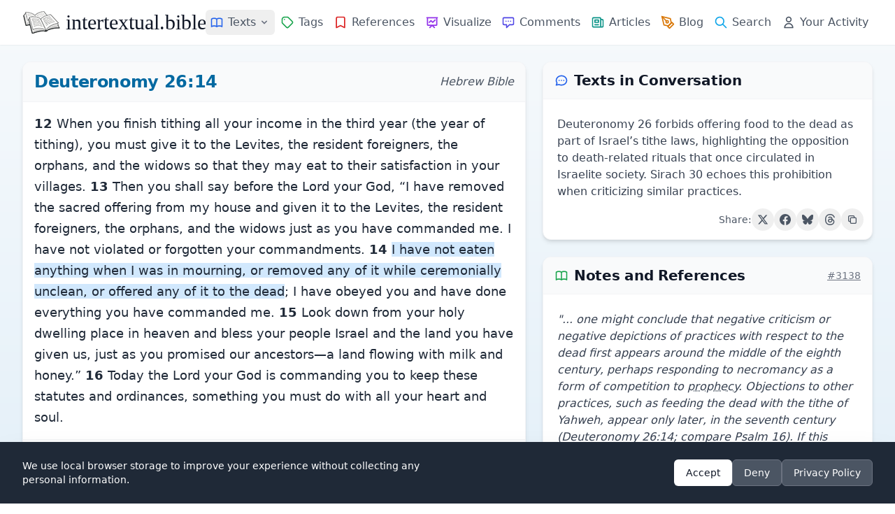

--- FILE ---
content_type: text/html; charset=UTF-8
request_url: https://intertextual.bible/text/deuteronomy-26.14-sirach-30.18
body_size: 17733
content:
<!DOCTYPE html>
<html lang="en">

<head>
    <meta charset="UTF-8">
            <script async src="https://www.googletagmanager.com/gtag/js?id=G-7SPJWS8CP8"></script>

        <script>
            window.dataLayer = window.dataLayer || [];

            function gtag() {
                dataLayer.push(arguments);
            }
            gtag('js', new Date());
            gtag('config', 'G-7SPJWS8CP8');
        </script>
    
    <!-- text schema -->
<script type="application/ld+json">
{
    "@context": "https://schema.org",
    "@type": "Article",
    "@id": "https://intertextual.bible/text/deuteronomy-26.14-sirach-30.18#article",
    "url": "https://intertextual.bible/text/deuteronomy-26.14-sirach-30.18",
    "headline": "Deuteronomy 26:14 | Sirach 30:18",
    "description": "Intertextual connections between Deuteronomy 26:14 and Sirach 30:18. Deuteronomy 26 forbids offering food to the dead as part of Israel’s tithe laws, highlighting the opposition to death-related rituals that once circulated in Israelite society. Sirach 30 echoes this prohibition when criticizing similar practices.",
        "abstract": "Deuteronomy 26 forbids offering food to the dead as part of Israel’s tithe laws, highlighting the opposition to death-related rituals that once circulated in Israelite society. Sirach 30 echoes this prohibition when criticizing similar practices.",
        "inLanguage": "en-US",
    "isPartOf": {
        "@id": "https://intertextual.bible/#website"
    },
    "mainEntityOfPage": {
        "@type": "WebPage",
        "@id": "https://intertextual.bible/text/deuteronomy-26.14-sirach-30.18"
    },
    "publisher": {
        "@type": "Organization",
        "@id": "https://intertextual.bible/#organization",
        "name": "intertextual.bible",
        "logo": {
        "@type": "ImageObject",
        "url": "https://intertextual.bible/images/ms-icon-310x310.png",
        "width": 310,
        "height": 310
        }
    },
    "about": [
            ],
    "mentions": [
                {
        "@type": "Book",
        "name": "Deuteronomy",
        "bookEdition": ""
        },
                {
        "@type": "Book",
        "name": "Sirach",
        "bookEdition": "Ben Sira, Ecclesiasticus"
        }
            ],
    "citation": [
                {
        "@type": "CreativeWork",
        "author": "Smith, Mark S. and Elizabeth M. Bloch-Smith",
        "name": "Death and Afterlife in Ugarit and Israel",
        "datePublished": "1988",
        "publisher": "Journal of the American Oriental Society, Vol. 108",
        "url": "https://www.academia.edu/2127992/Death_and_afterlife_in_Ugarit_and_Israel",        "isPartOf": "https://intertextual.bible/text/deuteronomy-26.14-sirach-30.18"
        }
            ]
}
</script>
    
    <!-- website and organization schema -->
    <script type="application/ld+json" class="yoast-schema-graph">
        {
           "@context":"https://schema.org",
           "@graph":[
              {
                 "@type":"WebSite",
                 "@id":"https://intertextual.bible/#website",
                 "url":"https://intertextual.bible/",
                 "name":"intertextual.bible",
                 "description":"Exploring intertextuality and the literary relationships between the Hebrew Bible, Septuagint, Dead Sea Scrolls, Pseudepigrapha, Deuterocanon, Classical literature, New Testament, Targums, Rabbinic material, early Christian material, and related writings.",
                 "inLanguage":"en-US"
              },
              {
                 "@type":"WebPage",
                 "@id":"https://intertextual.bible/text/deuteronomy-26.14-sirach-30.18#webpage",
                 "url":"https://intertextual.bible/text/deuteronomy-26.14-sirach-30.18/",
                 "name":"intertextual.bible | Deuteronomy 26:14 | Sirach 30:18",
                 "isPartOf":{
                    "@id":"https://intertextual.bible/#website"
                 },
                 "description":"Biblical Intertextuality | Deuteronomy 26:14 | Sirach 30:18",
                 "inLanguage":"en-US",
                 "potentialAction":[
                    {
                       "@type":"ReadAction",
                       "target":[
                          "https://intertextual.bible/text/deuteronomy-26.14-sirach-30.18/"
                       ]
                    }
                 ]
              }
           ]
        }
    </script>

    <script type="application/ld+json">
        {
          "@context" : "https://schema.org",
          "@type" : "Organization",
          "@id": "https://intertextual.bible/#organization",
          "name" : "intertextual.bible",
          "url" : "https://intertextual.bible",
          "logo": {
            "@type": "ImageObject",
            "url": "https://intertextual.bible/images/intertextual-bible-logo.png",
            "width": 60,
            "height": 60
          },
          "sameAs" : [
            "https://twitter.com/intertextbible",
            "https://www.facebook.com/people/intertextualbible/100087527915578/",
            "https://www.instagram.com/intertextual.bible/",
            "https://bsky.app/profile/intertextbible.bsky.social"
          ]
        }
    </script>

    <link rel="apple-touch-icon" sizes="57x57" href="/images/apple-icon-57x57.png">
    <link rel="apple-touch-icon" sizes="60x60" href="/images/apple-icon-60x60.png">
    <link rel="apple-touch-icon" sizes="72x72" href="/images/apple-icon-72x72.png">
    <link rel="apple-touch-icon" sizes="76x76" href="/images/apple-icon-76x76.png">
    <link rel="apple-touch-icon" sizes="114x114" href="/images/apple-icon-114x114.png">
    <link rel="apple-touch-icon" sizes="120x120" href="/images/apple-icon-120x120.png">
    <link rel="apple-touch-icon" sizes="144x144" href="/images/apple-icon-144x144.png">
    <link rel="apple-touch-icon" sizes="152x152" href="/images/apple-icon-152x152.png">
    <link rel="apple-touch-icon" sizes="180x180" href="/images/apple-icon-180x180.png">
    <link rel="icon" type="image/png" sizes="192x192" href="/images/android-icon-192x192.png">
    <link rel="icon" type="image/png" sizes="32x32" href="/images/favicon-32x32.png">
    <link rel="icon" type="image/png" sizes="96x96" href="/images/favicon-96x96.png">
    <link rel="icon" type="image/png" sizes="16x16" href="/images/favicon-16x16.png">
    <link rel="manifest" href="/manifest.json">

    <link rel="alternate" type="application/rss+xml" href="https://intertextual.bible/rss/intertexts" title="intertextual.bible">
    <link rel="alternate" type="application/rss+xml" href="https://intertextual.bible/rss/articles" title="intertextual.bible - Articles">

    
    <meta name="msapplication-TileColor" content="#ffffff">
    <meta name="msapplication-TileImage" content="/images/ms-icon-144x144.png">
    <meta name="theme-color" content="#ffffff">

    <!-- PWA meta tags -->
    <meta name="mobile-web-app-capable" content="yes">
    <meta name="apple-mobile-web-app-status-bar-style" content="black">
    <meta name="apple-mobile-web-app-title" content="Intertextual Bible">

    <meta name="description" content="Intertextual connections between Deuteronomy 26:14 and Sirach 30:18. Deuteronomy 26 forbids offering food to the dead as part of Israel’s tithe laws, highligh">
    <meta name="keywords" content="Intertextuality, Hebrew Bible, Septuagint, Dead Sea Scrolls, Pseudepigrapha, Deuterocanon, New Testament, Targum, Rabbinic, early Christian, Literature">
    <meta name="viewport" content="width=device-width, initial-scale=1.0, shrink-to-fit=no">
    <meta name="csrf-token" content="OMt33kSqLtOeDg4HHLJeBTqoAIEJR9O6bMc4vUaA">
    <link rel="canonical" href="https://intertextual.bible/text/deuteronomy-26.14-sirach-30.18">

    <!-- Page-specific Open Graph tags -->
    <meta property="og:type" content="article">
<meta property="og:url" content="https://intertextual.bible/text/deuteronomy-26.14-sirach-30.18">
<meta property="og:title" content="Deuteronomy 26:14 | Sirach 30:18 | intertextual.bible">
<meta property="og:description" content="Deuteronomy 26 forbids offering food to the dead as part of Israel’s tithe laws, highlighting the opposition to death-related rituals that once circulated in Israelite society. Sirach 30 echoes this prohibition when criticizing similar practices.">
<meta property="og:image" content="https://intertextual.bible/images/ms-icon-310x310.png">
<meta property="article:author" content="intertextual.bible">
    
    
    <!-- Twitter -->
    <meta property="twitter:card" content="summary">
    <meta property="twitter:url" content="https://intertextual.bible/text/deuteronomy-26.14-sirach-30.18">
    <meta property="twitter:title" content="intertextual.bible | Deuteronomy 26:14 | Sirach 30:18">
    <meta property="twitter:description" content="Intertextual connections between Deuteronomy 26:14 and Sirach 30:18. Deuteronomy 26 forbids offering food to the dead as part of Israel’s tithe laws, highligh">
    <meta property="twitter:image" content="https://intertextual.bible/images/ms-icon-310x310.png">

    <title>intertextual.bible | Deuteronomy 26:14 | Sirach 30:18</title>

    <link rel="preload" as="style" href="https://intertextual.bible/build/assets/app-51a7c05f.css" /><link rel="stylesheet" href="https://intertextual.bible/build/assets/app-51a7c05f.css" />    
</head>

<body class="antialiased text-gray-800 min-h-screen flex flex-col">
    <div class="flex-grow flex flex-col">
        <!-- Header -->
        <header class="bg-white shadow-sm sticky top-0 z-50 rounded-none flex flex-col">
            
            <div class="w-full max-w-[1440px] mx-auto px-4 sm:px-6 lg:px-8">
                <div class="flex justify-between h-16">
                    <!-- Logo and brand -->
                    <div class="flex items-center">
                        <a href="/" class="flex-shrink-0 flex items-center hover:no-underline">
                            <img class="h-8 w-auto" src="https://intertextual.bible/images/intertextual-bible-logo.png" alt="Intertextual Bible" width="54" height="32">
                            <span class="ml-2 text-3xl text-gray-900 logo-text">intertextual.bible</span>
                        </a>
                    </div>

                    <div class="hidden md:flex items-center justify-end space-x-4 flex-1">
                        <!-- Navigation links -->
                        <nav class="flex md:space-x-0 lg:space-x-0 xl:space-x-0.5 items-center">
                            <!-- Texts Dropdown -->
                            <div class="relative">
                                <button type="button" id="desktop-texts-button" class="nav-link flex items-center hover:text-primary-600" title="Texts">
                                    <svg xmlns="http://www.w3.org/2000/svg" class="h-5 w-5 md:mr-0 xl:mr-1.5 text-blue-600" fill="none" viewBox="0 0 24 24" stroke="currentColor">
                                        <path stroke-linecap="round" stroke-linejoin="round" stroke-width="2" d="M12 6.253v13m0-13C10.832 5.477 9.246 5 7.5 5S4.168 5.477 3 6.253v13C4.168 18.477 5.754 18 7.5 18s3.332.477 4.5 1.253m0-13C13.168 5.477 14.754 5 16.5 5c1.747 0 3.332.477 4.5 1.253v13C19.832 18.477 18.247 18 16.5 18c-1.746 0-3.332.477-4.5 1.253" />
                                    </svg>
                                    <span class="hidden xl:inline">Texts</span>
                                    <svg id="desktop-texts-arrow" class="ml-1 h-4 w-4 text-gray-500" xmlns="http://www.w3.org/2000/svg" viewBox="0 0 20 20" fill="currentColor">
                                        <path fill-rule="evenodd" d="M5.293 7.293a1 1 0 011.414 0L10 10.586l3.293-3.293a1 1 0 111.414 1.414l-4 4a1 1 0 01-1.414 0l-4-4a1 1 0 010-1.414z" clip-rule="evenodd" />
                                    </svg>
                                </button>
                                
                                <!-- Dropdown menu -->
                                <div id="desktop-texts-dropdown" class="absolute left-0 mt-1 z-10 w-96 origin-top-left rounded-md bg-white shadow-lg ring-1 ring-black ring-opacity-5 focus:outline-none hidden">
                                    <div class="p-3 md:p-4 grid grid-cols-2 gap-1 md:gap-2">
                                        <a href="https://intertextual.bible/group/ancient-near-east" class="flex items-center text-gray-600 hover:text-primary-600 hover:bg-primary-50 px-3 py-2.5 text-sm rounded-md">
                                            <img src="https://intertextual.bible/images/ancient-near-east.svg" class="h-5 w-5 mr-2 text-blue-600" style="filter: invert(29%) sepia(93%) saturate(1424%) hue-rotate(201deg) brightness(95%) contrast(96%);" alt="Ancient Near East" loading="lazy">
                                            Ancient Near East
                                        </a>
                                        <a href="https://intertextual.bible/group/hebrew-bible" class="flex items-center text-gray-600 hover:text-primary-600 hover:bg-primary-50 px-3 py-2.5 text-sm rounded-md">
                                            <img src="https://intertextual.bible/images/hebrew-bible.svg" class="h-5 w-5 mr-2 text-blue-600" style="filter: invert(29%) sepia(93%) saturate(1424%) hue-rotate(201deg) brightness(95%) contrast(96%);" alt="Hebrew Bible" loading="lazy">
                                            Hebrew Bible
                                        </a>
                                        <a href="https://intertextual.bible/group/samaritan" class="flex items-center text-gray-600 hover:text-primary-600 hover:bg-primary-50 px-3 py-2.5 text-sm rounded-md">
                                            <img src="https://intertextual.bible/images/samaritan.svg" class="h-5 w-5 mr-2 text-blue-600" style="filter: invert(29%) sepia(93%) saturate(1424%) hue-rotate(201deg) brightness(95%) contrast(96%);" alt="Samaritan" loading="lazy">
                                            Samaritan
                                        </a>
                                        <a href="https://intertextual.bible/group/septuagint" class="flex items-center text-gray-600 hover:text-primary-600 hover:bg-primary-50 px-3 py-2.5 text-sm rounded-md">
                                            <img src="https://intertextual.bible/images/septuagint.svg" class="h-6 w-6 mr-2 -ml-0.5 text-blue-600" style="filter: invert(29%) sepia(93%) saturate(1424%) hue-rotate(201deg) brightness(95%) contrast(96%);" alt="Septuagint" loading="lazy">
                                            Septuagint
                                        </a>
                                        <a href="https://intertextual.bible/group/dead-sea-scrolls" class="flex items-center text-gray-600 hover:text-primary-600 hover:bg-primary-50 px-3 py-2.5 text-sm rounded-md">
                                            <svg xmlns="http://www.w3.org/2000/svg" class="h-5 w-5 mr-2 text-blue-600" fill="none" viewBox="0 0 24 24" stroke="currentColor">
                                                <path stroke-linecap="round" stroke-linejoin="round" stroke-width="2" d="M8 5v14a1 1 0 001 1h6a1 1 0 001-1V5a1 1 0 00-1-1h-1M8 5a1 1 0 011-1h1m0 0V2m0 2h4a1 1 0 011 1v1M8 5h1M7 19h10M12 5v4M10 9h4" />
                                            </svg>
                                            Dead Sea Scrolls
                                        </a>
                                        <a href="https://intertextual.bible/group/deuterocanon" class="flex items-center text-gray-600 hover:text-primary-600 hover:bg-primary-50 px-3 py-2.5 text-sm rounded-md">
                                            <img src="https://intertextual.bible/images/deuterocanon.svg" class="h-5 w-5 mr-2 text-blue-600" style="filter: invert(29%) sepia(93%) saturate(1424%) hue-rotate(201deg) brightness(95%) contrast(96%);" alt="Deuterocanon" loading="lazy">
                                            Deuterocanon
                                        </a>
                                        <a href="https://intertextual.bible/group/pseudepigrapha" class="flex items-center text-gray-600 hover:text-primary-600 hover:bg-primary-50 px-3 py-2.5 text-sm rounded-md">
                                            <svg xmlns="http://www.w3.org/2000/svg" class="h-5 w-5 mr-2 text-blue-600" fill="none" viewBox="0 0 24 24" stroke="currentColor">
                                                <path stroke-linecap="round" stroke-linejoin="round" stroke-width="2" d="M8 14v3m4-3v3m4-3v3M3 21h18M3 10h18M3 7l9-4 9 4M4 10h16v11H4V10z" />
                                            </svg>
                                            Pseudepigrapha
                                        </a>
                                        <a href="https://intertextual.bible/group/classical" class="flex items-center text-gray-600 hover:text-primary-600 hover:bg-primary-50 px-3 py-2.5 text-sm rounded-md">
                                            <img src="https://intertextual.bible/images/classical.svg" class="h-5 w-5 mr-2 text-blue-600" style="filter: invert(29%) sepia(93%) saturate(1424%) hue-rotate(201deg) brightness(95%) contrast(96%);" alt="Classical" loading="lazy">
                                            Classical
                                        </a>
                                        <a href="https://intertextual.bible/group/new-testament" class="flex items-center text-gray-600 hover:text-primary-600 hover:bg-primary-50 px-3 py-2.5 text-sm rounded-md">
                                            <svg xmlns="http://www.w3.org/2000/svg" class="h-5 w-5 mr-2 text-blue-600" fill="none" viewBox="0 0 24 24" stroke="currentColor">
                                                <path stroke-linecap="round" stroke-linejoin="round" stroke-width="2" d="M12 4v16M8 8h8" />
                                            </svg>
                                            New Testament
                                        </a>
                                        <a href="https://intertextual.bible/group/targum" class="flex items-center text-gray-600 hover:text-primary-600 hover:bg-primary-50 px-3 py-2.5 text-sm rounded-md">
                                            <img src="https://intertextual.bible/images/targum.svg" class="h-5 w-5 mr-2 text-blue-600" style="filter: invert(29%) sepia(93%) saturate(1424%) hue-rotate(201deg) brightness(95%) contrast(96%);" alt="Targum" loading="lazy">
                                            Targum
                                        </a>
                                        <a href="https://intertextual.bible/group/early-christian" class="flex items-center text-gray-600 hover:text-primary-600 hover:bg-primary-50 px-3 py-2.5 text-sm rounded-md">
                                            <img src="https://intertextual.bible/images/patristic.svg" class="h-5 w-5 mr-2 text-blue-600" style="filter: invert(29%) sepia(93%) saturate(1424%) hue-rotate(201deg) brightness(95%) contrast(96%);" alt="Early Christian" loading="lazy">
                                            Early Christian
                                        </a>
                                        <a href="https://intertextual.bible/group/rabbinic" class="flex items-center text-gray-600 hover:text-primary-600 hover:bg-primary-50 px-3 py-2.5 text-sm rounded-md">
                                            <img src="https://intertextual.bible/images/rabbinic.svg" class="h-5 w-5 mr-2 text-blue-600" style="filter: invert(29%) sepia(93%) saturate(1424%) hue-rotate(201deg) brightness(95%) contrast(96%);" alt="Rabbinic" loading="lazy">
                                            Rabbinic
                                        </a>
                                    </div>
                                </div>
                            </div>
                            
                            <a href="https://intertextual.bible/tags" class="nav-link flex items-center " title="Tags">
                                <svg xmlns="http://www.w3.org/2000/svg" class="h-5 w-5 md:mr-0 xl:mr-1.5 text-green-600" fill="none" viewBox="0 0 24 24" stroke="currentColor">
                                    <path stroke-linecap="round" stroke-linejoin="round" stroke-width="2" d="M7 7h.01M7 3h5c.512 0 1.024.195 1.414.586l7 7a2 2 0 010 2.828l-7 7a2 2 0 01-2.828 0l-7-7A1.994 1.994 0 013 12V7a4 4 0 014-4z" />
                                </svg>
                                <span class="hidden xl:inline">Tags</span>
                            </a>
                            <a href="https://intertextual.bible/references/title" class="nav-link flex items-center " title="References">
                                <svg xmlns="http://www.w3.org/2000/svg" class="h-5 w-5 md:mr-0 xl:mr-1.5 text-red-600" fill="none" viewBox="0 0 24 24" stroke="currentColor">
                                    <path stroke-linecap="round" stroke-linejoin="round" stroke-width="2" d="M5 5a2 2 0 012-2h10a2 2 0 012 2v16l-7-3.5L5 21V5z" />
                                </svg>
                                <span class="hidden xl:inline">References</span>
                            </a>
                            <a href="https://intertextual.bible/visualization" class="nav-link flex items-center " title="Visualize">
                                <svg xmlns="http://www.w3.org/2000/svg" class="h-5 w-5 md:mr-0 xl:mr-1.5 text-purple-600" fill="none" viewBox="0 0 24 24" stroke="currentColor">
                                    <path stroke-linecap="round" stroke-linejoin="round" stroke-width="2" d="M7 12l3-3 3 3 4-4M8 21l4-4 4 4M3 4h18M4 4h16v12a1 1 0 01-1 1H5a1 1 0 01-1-1V4z" />
                                </svg>
                                <span class="hidden xl:inline">Visualize</span>
                            </a>
                            <a href="https://intertextual.bible/comments" class="nav-link flex items-center " title="Comments">
                                <svg xmlns="http://www.w3.org/2000/svg" class="h-5 w-5 md:mr-0 xl:mr-1.5 text-indigo-600" fill="none" viewBox="0 0 24 24" stroke="currentColor">
                                    <path stroke-linecap="round" stroke-linejoin="round" stroke-width="2" d="M8 10h.01M12 10h.01M16 10h.01M9 16H5a2 2 0 01-2-2V6a2 2 0 012-2h14a2 2 0 012 2v8a2 2 0 01-2 2h-5l-5 5v-5z" />
                                </svg>
                                <span class="hidden xl:inline">Comments</span>
                            </a>
                            <a href="https://intertextual.bible/articles" class="nav-link flex items-center " title="Articles">
                                <svg xmlns="http://www.w3.org/2000/svg" class="h-5 w-5 md:mr-0 xl:mr-1.5 text-teal-600" fill="none" viewBox="0 0 24 24" stroke="currentColor">
                                    <path stroke-linecap="round" stroke-linejoin="round" stroke-width="2" d="M19 20H5a2 2 0 01-2-2V6a2 2 0 012-2h10a2 2 0 012 2v1m2 13a2 2 0 01-2-2V7m2 13a2 2 0 002-2V9a2 2 0 00-2-2h-2m-4-3H9M7 16h6M7 8h6v4H7V8z" />
                                </svg>
                                <span class="hidden xl:inline">Articles</span>
                            </a>
                            <a href="https://intertextualbible.substack.com" target="_blank" class="nav-link flex items-center" title="Blog">
                                <svg xmlns="http://www.w3.org/2000/svg" class="h-5 w-5 md:mr-0 xl:mr-1.5 text-amber-600" fill="none" viewBox="0 0 24 24" stroke="currentColor" stroke-width="2" stroke-linecap="round" stroke-linejoin="round">
                                  <path d="M12 19l7-7 3 3-7 7-3-3z"/>
                                  <path d="M18 13l-1.5-7.5L2 2l3.5 14.5L13 18l5-5z"/>
                                  <path d="M2 2l7.586 7.586"/>
                                  <circle cx="11" cy="11" r="2"/>
                                </svg>
                                <span class="hidden xl:inline">Blog</span>
                            </a>
                            <a href="https://intertextual.bible/search" class="nav-link flex items-center " title="Search">
                                <svg xmlns="http://www.w3.org/2000/svg" class="h-5 w-5 md:mr-0 xl:mr-1.5 text-primary-500" fill="none" viewBox="0 0 24 24" stroke="currentColor">
                                    <path stroke-linecap="round" stroke-linejoin="round" stroke-width="2" d="M21 21l-6-6m2-5a7 7 0 11-14 0 7 7 0 0114 0z" />
                                </svg>
                                <span class="hidden xl:inline">Search</span>
                            </a>
                            <a href="https://intertextual.bible/your-activity" class="nav-link flex items-center " title="Your Activity">
                                <svg xmlns="http://www.w3.org/2000/svg" class="h-5 w-5 md:mr-0 xl:mr-1.5 text-gray-600" fill="none" viewBox="0 0 24 24" stroke="currentColor">
                                    <path stroke-linecap="round" stroke-linejoin="round" stroke-width="2" d="M16 7a4 4 0 11-8 0 4 4 0 018 0zM12 14a7 7 0 00-7 7h14a7 7 0 00-7-7z" />
                                </svg>
                                <span class="hidden xl:inline whitespace-nowrap">Your Activity</span>
                            </a>
                        </nav>
                    </div>

                    <!-- Mobile menu button -->
                    <div class="flex items-center md:hidden">
                        <button type="button" id="mobile-menu-button"
                            class="inline-flex items-center justify-center p-2 rounded-md text-gray-500 hover:text-gray-700 hover:bg-gray-100 focus:outline-none"
                            aria-controls="mobile-menu" aria-expanded="false">
                            <span class="sr-only">Open main menu</span>
                            <svg xmlns="http://www.w3.org/2000/svg" class="h-6 w-6" fill="none" viewBox="0 0 24 24" stroke="currentColor">
                                <path stroke-linecap="round" stroke-linejoin="round" stroke-width="2" d="M4 6h16M4 12h16M4 18h16" />
                            </svg>
                        </button>
                    </div>
                </div>
            </div>

            <!-- Mobile menu, show/hide based on menu state -->
            <div class="hidden md:hidden" id="mobile-menu">
                <div class="pt-2 pb-3 space-y-1 px-4">
                    <a href="https://intertextual.bible/texts" class="nav-link block ">
                        <svg xmlns="http://www.w3.org/2000/svg" class="h-5 w-5 inline mr-2 text-blue-600" fill="none" viewBox="0 0 24 24" stroke="currentColor">
                            <path stroke-linecap="round" stroke-linejoin="round" stroke-width="2" d="M12 6.253v13m0-13C10.832 5.477 9.246 5 7.5 5S4.168 5.477 3 6.253v13C4.168 18.477 5.754 18 7.5 18s3.332.477 4.5 1.253m0-13C13.168 5.477 14.754 5 16.5 5c1.747 0 3.332.477 4.5 1.253v13C19.832 18.477 18.247 18 16.5 18c-1.746 0-3.332.477-4.5 1.253" />
                        </svg>
                        Texts
                    </a>
                    
                    <a href="https://intertextual.bible/tags" class="nav-link block ">
                        <svg xmlns="http://www.w3.org/2000/svg" class="h-5 w-5 inline mr-2 text-green-600" fill="none" viewBox="0 0 24 24" stroke="currentColor">
                            <path stroke-linecap="round" stroke-linejoin="round" stroke-width="2" d="M7 7h.01M7 3h5c.512 0 1.024.195 1.414.586l7 7a2 2 0 010 2.828l-7 7a2 2 0 01-2.828 0l-7-7A1.994 1.994 0 013 12V7a4 4 0 014-4z" />
                        </svg>
                        Tags
                    </a>
                    <a href="https://intertextual.bible/references/title" class="nav-link block ">
                        <svg xmlns="http://www.w3.org/2000/svg" class="h-5 w-5 inline mr-2 text-red-600" fill="none" viewBox="0 0 24 24" stroke="currentColor">
                            <path stroke-linecap="round" stroke-linejoin="round" stroke-width="2" d="M5 5a2 2 0 012-2h10a2 2 0 012 2v16l-7-3.5L5 21V5z" />
                        </svg>
                        References
                    </a>
                    <a href="https://intertextual.bible/visualization" class="nav-link block ">
                        <svg xmlns="http://www.w3.org/2000/svg" class="h-5 w-5 inline mr-2 text-purple-600" fill="none" viewBox="0 0 24 24" stroke="currentColor">
                            <path stroke-linecap="round" stroke-linejoin="round" stroke-width="2" d="M7 12l3-3 3 3 4-4M8 21l4-4 4 4M3 4h18M4 4h16v12a1 1 0 01-1 1H5a1 1 0 01-1-1V4z" />
                        </svg>
                        Visualize
                    </a>
                    <a href="https://intertextual.bible/comments" class="nav-link block ">
                        <svg xmlns="http://www.w3.org/2000/svg" class="h-5 w-5 inline mr-2 text-indigo-600" fill="none" viewBox="0 0 24 24" stroke="currentColor">
                            <path stroke-linecap="round" stroke-linejoin="round" stroke-width="2" d="M8 10h.01M12 10h.01M16 10h.01M9 16H5a2 2 0 01-2-2V6a2 2 0 012-2h14a2 2 0 012 2v8a2 2 0 01-2 2h-5l-5 5v-5z" />
                        </svg>
                        Comments
                    </a>
                    <a href="https://intertextual.bible/articles" class="nav-link block ">
                        <svg xmlns="http://www.w3.org/2000/svg" class="h-5 w-5 inline mr-2 text-teal-600" fill="none" viewBox="0 0 24 24" stroke="currentColor">
                            <path stroke-linecap="round" stroke-linejoin="round" stroke-width="2" d="M19 20H5a2 2 0 01-2-2V6a2 2 0 012-2h10a2 2 0 012 2v1m2 13a2 2 0 01-2-2V7m2 13a2 2 0 002-2V9a2 2 0 00-2-2h-2m-4-3H9M7 16h6M7 8h6v4H7V8z" />
                        </svg>
                        Articles
                    </a>
                    <a href="https://intertextualbible.substack.com" target="_blank" class="nav-link block">
                        <svg xmlns="http://www.w3.org/2000/svg" class="h-5 w-5 inline mr-2 text-amber-600" fill="none" viewBox="0 0 24 24" stroke="currentColor" stroke-width="2" stroke-linecap="round" stroke-linejoin="round">
                          <path d="M12 19l7-7 3 3-7 7-3-3z"/>
                          <path d="M18 13l-1.5-7.5L2 2l3.5 14.5L13 18l5-5z"/>
                          <path d="M2 2l7.586 7.586"/>
                          <circle cx="11" cy="11" r="2"/>
                        </svg>
                        Blog
                    </a>

                    <a href="https://intertextual.bible/search" class="nav-link block ">
                        <svg xmlns="http://www.w3.org/2000/svg" class="h-5 w-5 inline mr-2 text-primary-500" fill="none" viewBox="0 0 24 24" stroke="currentColor">
                            <path stroke-linecap="round" stroke-linejoin="round" stroke-width="2" d="M21 21l-6-6m2-5a7 7 0 11-14 0 7 7 0 0114 0z" />
                        </svg>
                        Search
                    </a>
                    <a href="https://intertextual.bible/your-activity" class="nav-link block ">
                        <svg xmlns="http://www.w3.org/2000/svg" class="h-5 w-5 inline mr-2 text-gray-600" fill="none" viewBox="0 0 24 24" stroke="currentColor">
                            <path stroke-linecap="round" stroke-linejoin="round" stroke-width="2" d="M16 7a4 4 0 11-8 0 4 4 0 018 0zM12 14a7 7 0 00-7 7h14a7 7 0 00-7-7z" />
                        </svg>
                        Your Activity
                    </a>
                </div>
            </div>
        </header>

        <!-- Main content -->
        <main class="flex-grow w-full max-w-[1440px] mx-auto px-4 sm:px-6 lg:px-8 py-6">
            <div class="w-full">
    <!-- Summary card (mobile-first, desktop in right column) -->
            <section class="bg-white shadow-md rounded-xl overflow-hidden border border-gray-100 mb-6 lg:hidden" itemscope itemtype="https://schema.org/Summary">
            <header class="px-4 py-3 bg-gray-50 border-b border-gray-100">
                <div class="flex items-center">
                    <svg xmlns="http://www.w3.org/2000/svg" class="h-5 w-5 mr-2 text-blue-600" fill="none" viewBox="0 0 24 24" stroke="currentColor" aria-hidden="true">
                        <path stroke-linecap="round" stroke-linejoin="round" stroke-width="2" d="M8 12h.01M12 12h.01M16 12h.01M21 12c0 4.418-4.03 8-9 8a9.863 9.863 0 01-4.255-.949L3 20l1.395-3.72C3.512 15.042 3 13.574 3 12c0-4.418 4.03-8 9-8s9 3.582 9 8z" />
                    </svg>
                    <h2 class="text-xl font-semibold text-gray-900">Texts in Conversation</h2>
                </div>
            </header>
            <div class="p-3">
                <div class="my-3 mx-2 text-gray-700 text-base" itemprop="text">
                    Deuteronomy 26 forbids offering food to the dead as part of Israel’s tithe laws, highlighting the opposition to death-related rituals that once circulated in Israelite society. Sirach 30 echoes this prohibition when criticizing similar practices.
                </div>

                <div class="flex items-center justify-end gap-2 mt-3" x-data="socialShare('Deuteronomy 26 forbids offering food to the dead as part of Israel\u2019s tithe laws, highlighting the opposition to death-related rituals that once circulated in Israelite society. Sirach 30 echoes this prohibition when criticizing similar practices.', 'https:\/\/intertextual.bible\/text\/deuteronomy-26.14-sirach-30.18', 'Deuteronomy 26:14 | Sirach 30:18')">
    <span class="text-sm text-gray-600">Share:</span>
    
    <!-- Twitter/X -->
    <button @click="shareToTwitter()" 
            class="p-2 rounded-full hover:bg-gray-100 transition-colors duration-200 group"
            title="Share on Twitter">
        <svg class="w-4 h-4 text-gray-600 group-hover:text-gray-900" fill="currentColor" viewBox="0 0 24 24" aria-hidden="true">
            <path d="M18.244 2.25h3.308l-7.227 8.26 8.502 11.24H16.17l-5.214-6.817L4.99 21.75H1.68l7.73-8.835L1.254 2.25H8.08l4.713 6.231zm-1.161 17.52h1.833L7.084 4.126H5.117z"/>
        </svg>
    </button>
    
    <!-- Facebook -->
    <button @click="shareToFacebook()" 
            class="p-2 rounded-full hover:bg-gray-100 transition-colors duration-200 group"
            title="Share on Facebook">
        <svg class="w-4 h-4 text-gray-600 group-hover:text-[#1877F2]" fill="currentColor" viewBox="0 0 24 24" aria-hidden="true">
            <path d="M24 12.073c0-6.627-5.373-12-12-12s-12 5.373-12 12c0 5.99 4.388 10.954 10.125 11.854v-8.385H7.078v-3.47h3.047V9.43c0-3.007 1.792-4.669 4.533-4.669 1.312 0 2.686.235 2.686.235v2.953H15.83c-1.491 0-1.956.925-1.956 1.874v2.25h3.328l-.532 3.47h-2.796v8.385C19.612 23.027 24 18.062 24 12.073z"/>
        </svg>
    </button>
    
    <!-- Bluesky -->
    <button @click="shareToBluesky()" 
            class="p-2 rounded-full hover:bg-gray-100 transition-colors duration-200 group"
            title="Share on Bluesky">
        <svg class="w-4 h-4 text-gray-600 group-hover:text-[#00A7E7]" fill="currentColor" viewBox="0 0 24 24" aria-hidden="true">
            <path d="M12 10.8c-1.087-2.114-4.046-6.053-6.798-7.995C2.566.944 1.561 1.266.902 1.565.139 1.908 0 3.08 0 3.768c0 .69.378 5.65.624 6.479.815 2.736 3.713 3.66 6.383 3.364.136-.02.275-.039.415-.056-.138.022-.276.04-.415.056-3.912.58-7.387 2.005-2.83 7.078 5.013 5.19 6.87-1.113 7.823-4.308.953 3.195 2.05 9.271 7.733 4.308 4.267-4.308 1.172-6.498-2.74-7.078a8.741 8.741 0 0 1-.415-.056c.14.017.279.036.415.056 2.67.297 5.568-.628 6.383-3.364.246-.828.624-5.79.624-6.478 0-.69-.139-1.861-.902-2.206-.659-.298-1.664-.62-4.3 1.24C16.046 4.748 13.087 8.687 12 10.8Z"/>
        </svg>
    </button>
    
    <!-- Threads -->
    <button @click="shareToThreads()"
            class="p-2 rounded-full hover:bg-gray-100 transition-colors duration-200 group"
            title="Share on Threads">
        <svg class="w-4 h-4 text-gray-600 group-hover:text-gray-900" fill="currentColor" viewBox="0 0 24 24" aria-hidden="true">
            <path d="M12.186 24h-.007c-3.581-.024-6.334-1.205-8.184-3.509C2.35 18.44 1.5 15.586 1.472 12.01v-.017c.03-3.579.879-6.43 2.525-8.482C5.845 1.205 8.6.024 12.18 0h.014c2.746.02 5.043.725 6.826 2.098 1.677 1.29 2.858 3.13 3.509 5.467l-2.04.569c-1.104-3.96-3.898-5.984-8.304-6.015-2.91.022-5.11.936-6.54 2.717C4.307 6.504 3.616 8.914 3.589 12c.027 3.086.718 5.496 2.057 7.164 1.43 1.783 3.631 2.698 6.54 2.717 2.623-.02 4.358-.631 5.8-2.045 1.647-1.613 1.618-3.593 1.09-4.798-.31-.71-.873-1.3-1.634-1.75-.192 1.352-.622 2.446-1.284 3.272-.886 1.102-2.14 1.704-3.73 1.79-1.202.065-2.361-.218-3.259-.801-1.063-.689-1.685-1.74-1.752-2.964-.065-1.19.408-2.285 1.33-3.082.88-.76 2.119-1.207 3.583-1.291a13.853 13.853 0 0 1 3.02.142c-.126-.742-.375-1.332-.75-1.757-.513-.586-1.308-.883-2.359-.88h-.029c-.844 0-1.992.232-2.721 1.32L7.734 7.847c.98-1.454 2.568-2.256 4.478-2.256h.044c3.194.02 5.097 1.975 5.287 5.388.108.046.216.094.321.142 1.49.7 2.58 1.761 3.154 3.07.797 1.82.871 4.79-1.548 7.158-1.85 1.81-4.094 2.628-7.277 2.65Zm1.003-11.69c-.242 0-.487.007-.739.021-1.836.103-2.98.946-2.916 2.143.067 1.256 1.452 1.839 2.784 1.767 1.224-.065 2.818-.543 3.086-3.71a10.5 10.5 0 0 0-2.215-.221z"/>
        </svg>
    </button>

    <!-- Copy to Clipboard -->
    <button @click="copyToClipboard()"
            :class="copied ? 'bg-green-100' : 'hover:bg-gray-100'"
            class="p-2 rounded-full transition-colors duration-200 group relative"
            :title="copied ? 'Copied!' : 'Copy text and link'">
        <svg x-show="!copied" class="w-4 h-4 text-gray-600 group-hover:text-gray-900" fill="none" viewBox="0 0 24 24" stroke="currentColor" aria-hidden="true">
            <path stroke-linecap="round" stroke-linejoin="round" stroke-width="2" d="M8 16H6a2 2 0 01-2-2V6a2 2 0 012-2h8a2 2 0 012 2v2m-6 12h8a2 2 0 002-2v-8a2 2 0 00-2-2h-8a2 2 0 00-2 2v8a2 2 0 002 2z" />
        </svg>
        <svg x-show="copied" class="w-4 h-4 text-green-600" fill="none" viewBox="0 0 24 24" stroke="currentColor" aria-hidden="true">
            <path stroke-linecap="round" stroke-linejoin="round" stroke-width="2" d="M5 13l4 4L19 7" />
        </svg>
    </button>
</div>            </div>
        </section>
    
    <!-- Main Grid Layout: 60/40 split -->
    <div class="grid grid-cols-1 lg:grid-cols-5 gap-0 lg:gap-6">
        <!-- Left Column (Texts) - spans 3 columns on large screens -->
        <div class="lg:col-span-3 space-y-6">
            <!-- Text Card Loop -->
                        <div class="bg-white shadow-md rounded-xl overflow-hidden border border-gray-100">
                <div class="px-4 py-3 bg-gray-50 border-b border-gray-100">
                    <div class="flex items-center justify-between">
                        <div>
                            <h2 title="3138" class="text-2xl font-semibold text-primary-700">
                                Deuteronomy 26:14
                            </h2>
                                                    </div>
                        <div class="text-base text-gray-600 text-right italic font-medium">
                            Hebrew Bible
                        </div>
                    </div>
                </div>
                
                <div class="px-4 py-4">
                    <!-- Preserve original highlighting with larger text size -->
                    <div style="font-size: 1.125rem; line-height: 1.7;">
                        <style>
                            .highlight-1 { background-color: #D1E8FD; }  /* Medium blue - between #E3F2FD and #BBDEFB */
                            .highlight-2 { background-color: #FFD6B8; }  /* Slightly darker brownish-orange */
                            .highlight-3 { background-color: #FFCDD2; }  /* Medium red color */
                            .highlight-4 { background-color: #FFEAC9; }  /* Medium orange - between #FFF3E0 and #FFE0B2 */
                            .highlight-5 { background-color: #EAD1EE; }  /* Medium purple - between #F3E5F5 and #E1BEE7 */
                            .highlight-6 { background-color: #C8F1F6; }  /* Medium cyan - between #E0F7FA and #B2EBF2 */
                            .highlight-7 { background-color: #FFF69D; }  /* Medium yellow - between #FFF9C4 and #FFF176 */
                            .highlight-8 { background-color: #F4F7D5; }  /* Medium lime - between #F9FBE7 and #F0F4C3 */
                        </style>
                        <span title="Deuteronomy 26:12"><strong class="verseindent">12</strong> When you finish tithing all your income in the third year (the year of tithing), you must give it to the Levites, the resident foreigners, the orphans, and the widows so that they may eat to their satisfaction in your villages.</span> <span title="Deuteronomy 26:13"><strong class="verseindent">13</strong> Then you shall say before the Lord your God, “I have removed the sacred offering from my house and given it to the Levites, the resident foreigners, the orphans, and the widows just as you have commanded me. I have not violated or forgotten your commandments.</span> <span title="Deuteronomy 26:14"><strong class="verseindent">14</strong> <span class="highlight-1">I have not eaten anything when I was in mourning, or removed any of it while ceremonially unclean, or offered any of it to the dead</span>; I have obeyed you and have done everything you have commanded me.</span> <span title="Deuteronomy 26:15"><strong class="verseindent">15</strong> Look down from your holy dwelling place in heaven and bless your people Israel and the land you have given us, just as you promised our ancestors—a land flowing with milk and honey.”</span> <span title="Deuteronomy 26:16"><strong class="verseindent">16</strong> Today the Lord your God is commanding you to keep these statutes and ordinances, something you must do with all your heart and soul.</span>
                    </div>
                </div>
                
                <div class="px-4 py-2 bg-gray-50 border-t border-gray-100">
                    <div class="flex justify-between items-center">
                        <span class="text-sm text-gray-600">
                            <strong>Date</strong>: 6th Century B.C.E. (Final composition) (based on scholarly estimates)
                        </span>
                        <div class="flex items-center space-x-4">
                                                            <a href="/read/deuteronomy/26/12/3138"
                                   class="text-base text-primary-600 hover:text-primary-800">
                                    Read
                                </a>
                                <span class="text-gray-300">|</span>
                                                        <a href="https://netbible.org/bible/Deuteronomy+26"
                               target="_blank"
                               class="text-base text-primary-600 hover:text-primary-800 flex items-center"
                               aria-label="View source text (opens in new window)">
                                Source
                                <svg xmlns="http://www.w3.org/2000/svg" class="h-5 w-5 ml-1" fill="none" viewBox="0 0 24 24" stroke="currentColor">
                                    <path stroke-linecap="round" stroke-linejoin="round" stroke-width="2" d="M10 6H6a2 2 0 00-2 2v10a2 2 0 002 2h10a2 2 0 002-2v-4M14 4h6m0 0v6m0-6L10 14" />
                                </svg>
                            </a>
                        </div>
                    </div>
                </div>
            </div>
                        <div class="bg-white shadow-md rounded-xl overflow-hidden border border-gray-100">
                <div class="px-4 py-3 bg-gray-50 border-b border-gray-100">
                    <div class="flex items-center justify-between">
                        <div>
                            <h2 title="3138" class="text-2xl font-semibold text-primary-700">
                                Sirach 30:18
                            </h2>
                                                            <span class="text-sm text-gray-600 italic">Ben Sira, Ecclesiasticus</span>
                                                    </div>
                        <div class="text-base text-gray-600 text-right italic font-medium">
                            Deuterocanon
                        </div>
                    </div>
                </div>
                
                <div class="px-4 py-4">
                    <!-- Preserve original highlighting with larger text size -->
                    <div style="font-size: 1.125rem; line-height: 1.7;">
                        <style>
                            .highlight-1 { background-color: #D1E8FD; }  /* Medium blue - between #E3F2FD and #BBDEFB */
                            .highlight-2 { background-color: #FFD6B8; }  /* Slightly darker brownish-orange */
                            .highlight-3 { background-color: #FFCDD2; }  /* Medium red color */
                            .highlight-4 { background-color: #FFEAC9; }  /* Medium orange - between #FFF3E0 and #FFE0B2 */
                            .highlight-5 { background-color: #EAD1EE; }  /* Medium purple - between #F3E5F5 and #E1BEE7 */
                            .highlight-6 { background-color: #C8F1F6; }  /* Medium cyan - between #E0F7FA and #B2EBF2 */
                            .highlight-7 { background-color: #FFF69D; }  /* Medium yellow - between #FFF9C4 and #FFF176 */
                            .highlight-8 { background-color: #F4F7D5; }  /* Medium lime - between #F9FBE7 and #F0F4C3 */
                        </style>
                        <span title="Sirach 30:16"><strong class="verseindent">16</strong> There is no wealth better than health of body, and no gladness above joy of heart.</span> <span title="Sirach 30:17"><strong class="verseindent">17</strong> Death is better than a life of misery, and eternal sleep than chronic sickness.</span> <span title="Sirach 30:18"><strong class="verseindent">18</strong> <span class="highlight-1">Good things poured out upon a mouth that is closed are like offerings of food placed upon a grave.</span></span> <span title="Sirach 30:19"><strong class="verseindent">19</strong> Of what use to an idol is a sacrifice? For it can neither eat nor smell. So is the one punished by the Lord;</span> <span title="Sirach 30:20"><strong class="verseindent">20</strong> he sees with his eyes and groans as a eunuch groans when embracing a girl.</span>
                    </div>
                </div>
                
                <div class="px-4 py-2 bg-gray-50 border-t border-gray-100">
                    <div class="flex justify-between items-center">
                        <span class="text-sm text-gray-600">
                            <strong>Date</strong>: 195-175 B.C.E. (based on scholarly estimates)
                        </span>
                        <div class="flex items-center space-x-4">
                                                            <a href="/read/sirach/30/16/3138"
                                   class="text-base text-primary-600 hover:text-primary-800">
                                    Read
                                </a>
                                <span class="text-gray-300">|</span>
                                                        <a href="https://www.biblegateway.com/passage/?search=Sirach+30&amp;version=RSV"
                               target="_blank"
                               class="text-base text-primary-600 hover:text-primary-800 flex items-center"
                               aria-label="View source text (opens in new window)">
                                Source
                                <svg xmlns="http://www.w3.org/2000/svg" class="h-5 w-5 ml-1" fill="none" viewBox="0 0 24 24" stroke="currentColor">
                                    <path stroke-linecap="round" stroke-linejoin="round" stroke-width="2" d="M10 6H6a2 2 0 00-2 2v10a2 2 0 002 2h10a2 2 0 002-2v-4M14 4h6m0 0v6m0-6L10 14" />
                                </svg>
                            </a>
                        </div>
                    </div>
                </div>
            </div>
            
            <!-- Tags and Search Card -->
            <div class="bg-white shadow-md rounded-xl overflow-hidden border border-gray-100" x-data="{}">
                
                <div class="px-4 py-3 flex items-center ">
                    <svg xmlns="http://www.w3.org/2000/svg" class="h-5 w-5 mr-2 text-primary-600" fill="none" viewBox="0 0 24 24" stroke="currentColor">
                        <path stroke-linecap="round" stroke-linejoin="round" stroke-width="2" d="M21 21l-6-6m2-5a7 7 0 11-14 0 7 7 0 0114 0z" />
                    </svg>
                    <span class="font-semibold text-gray-900 text-base whitespace-nowrap mr-3">Search:</span>
                    <button @click="$dispatch('open-similar-texts-modal')"
                            class="inline-flex items-center px-3 py-1 rounded-full text-sm bg-blue-100 text-blue-800 hover:bg-blue-200 transition whitespace-nowrap">
                        Find Similar Texts
                    </button>
                </div>

                <style>
                    .hide-scrollbar::-webkit-scrollbar {
                        display: none;
                    }
                    .hide-scrollbar {
                        -ms-overflow-style: none;
                        scrollbar-width: none;
                    }
                </style>
            </div>
        </div>

        <!-- Right Column (References & Comments) - spans 2 columns -->
        <div class="lg:col-span-2 space-y-6">
            <!-- Summary card -->
                            <section class="bg-white shadow-md rounded-xl overflow-hidden border border-gray-100 hidden lg:block" itemscope itemtype="https://schema.org/Summary">
                    <header class="px-4 py-3 bg-gray-50 border-b border-gray-100">
                        <div class="flex items-center">
                            <svg xmlns="http://www.w3.org/2000/svg" class="h-5 w-5 mr-2 text-blue-600" fill="none" viewBox="0 0 24 24" stroke="currentColor" aria-hidden="true">
                                <path stroke-linecap="round" stroke-linejoin="round" stroke-width="2" d="M8 12h.01M12 12h.01M16 12h.01M21 12c0 4.418-4.03 8-9 8a9.863 9.863 0 01-4.255-.949L3 20l1.395-3.72C3.512 15.042 3 13.574 3 12c0-4.418 4.03-8 9-8s9 3.582 9 8z" />
                            </svg>
                            <h2 class="text-xl font-semibold text-gray-900">Texts in Conversation</h2>
                        </div>
                    </header>
                    <div class="p-3">
                        <div class="my-3 mx-2 text-gray-700 text-base" itemprop="text">
                            Deuteronomy 26 forbids offering food to the dead as part of Israel’s tithe laws, highlighting the opposition to death-related rituals that once circulated in Israelite society. Sirach 30 echoes this prohibition when criticizing similar practices.
                        </div>

                        <div class="flex items-center justify-end gap-2 mt-3" x-data="socialShare('Deuteronomy 26 forbids offering food to the dead as part of Israel\u2019s tithe laws, highlighting the opposition to death-related rituals that once circulated in Israelite society. Sirach 30 echoes this prohibition when criticizing similar practices.', 'https:\/\/intertextual.bible\/text\/deuteronomy-26.14-sirach-30.18', 'Deuteronomy 26:14 | Sirach 30:18')">
    <span class="text-sm text-gray-600">Share:</span>
    
    <!-- Twitter/X -->
    <button @click="shareToTwitter()" 
            class="p-2 rounded-full hover:bg-gray-100 transition-colors duration-200 group"
            title="Share on Twitter">
        <svg class="w-4 h-4 text-gray-600 group-hover:text-gray-900" fill="currentColor" viewBox="0 0 24 24" aria-hidden="true">
            <path d="M18.244 2.25h3.308l-7.227 8.26 8.502 11.24H16.17l-5.214-6.817L4.99 21.75H1.68l7.73-8.835L1.254 2.25H8.08l4.713 6.231zm-1.161 17.52h1.833L7.084 4.126H5.117z"/>
        </svg>
    </button>
    
    <!-- Facebook -->
    <button @click="shareToFacebook()" 
            class="p-2 rounded-full hover:bg-gray-100 transition-colors duration-200 group"
            title="Share on Facebook">
        <svg class="w-4 h-4 text-gray-600 group-hover:text-[#1877F2]" fill="currentColor" viewBox="0 0 24 24" aria-hidden="true">
            <path d="M24 12.073c0-6.627-5.373-12-12-12s-12 5.373-12 12c0 5.99 4.388 10.954 10.125 11.854v-8.385H7.078v-3.47h3.047V9.43c0-3.007 1.792-4.669 4.533-4.669 1.312 0 2.686.235 2.686.235v2.953H15.83c-1.491 0-1.956.925-1.956 1.874v2.25h3.328l-.532 3.47h-2.796v8.385C19.612 23.027 24 18.062 24 12.073z"/>
        </svg>
    </button>
    
    <!-- Bluesky -->
    <button @click="shareToBluesky()" 
            class="p-2 rounded-full hover:bg-gray-100 transition-colors duration-200 group"
            title="Share on Bluesky">
        <svg class="w-4 h-4 text-gray-600 group-hover:text-[#00A7E7]" fill="currentColor" viewBox="0 0 24 24" aria-hidden="true">
            <path d="M12 10.8c-1.087-2.114-4.046-6.053-6.798-7.995C2.566.944 1.561 1.266.902 1.565.139 1.908 0 3.08 0 3.768c0 .69.378 5.65.624 6.479.815 2.736 3.713 3.66 6.383 3.364.136-.02.275-.039.415-.056-.138.022-.276.04-.415.056-3.912.58-7.387 2.005-2.83 7.078 5.013 5.19 6.87-1.113 7.823-4.308.953 3.195 2.05 9.271 7.733 4.308 4.267-4.308 1.172-6.498-2.74-7.078a8.741 8.741 0 0 1-.415-.056c.14.017.279.036.415.056 2.67.297 5.568-.628 6.383-3.364.246-.828.624-5.79.624-6.478 0-.69-.139-1.861-.902-2.206-.659-.298-1.664-.62-4.3 1.24C16.046 4.748 13.087 8.687 12 10.8Z"/>
        </svg>
    </button>
    
    <!-- Threads -->
    <button @click="shareToThreads()"
            class="p-2 rounded-full hover:bg-gray-100 transition-colors duration-200 group"
            title="Share on Threads">
        <svg class="w-4 h-4 text-gray-600 group-hover:text-gray-900" fill="currentColor" viewBox="0 0 24 24" aria-hidden="true">
            <path d="M12.186 24h-.007c-3.581-.024-6.334-1.205-8.184-3.509C2.35 18.44 1.5 15.586 1.472 12.01v-.017c.03-3.579.879-6.43 2.525-8.482C5.845 1.205 8.6.024 12.18 0h.014c2.746.02 5.043.725 6.826 2.098 1.677 1.29 2.858 3.13 3.509 5.467l-2.04.569c-1.104-3.96-3.898-5.984-8.304-6.015-2.91.022-5.11.936-6.54 2.717C4.307 6.504 3.616 8.914 3.589 12c.027 3.086.718 5.496 2.057 7.164 1.43 1.783 3.631 2.698 6.54 2.717 2.623-.02 4.358-.631 5.8-2.045 1.647-1.613 1.618-3.593 1.09-4.798-.31-.71-.873-1.3-1.634-1.75-.192 1.352-.622 2.446-1.284 3.272-.886 1.102-2.14 1.704-3.73 1.79-1.202.065-2.361-.218-3.259-.801-1.063-.689-1.685-1.74-1.752-2.964-.065-1.19.408-2.285 1.33-3.082.88-.76 2.119-1.207 3.583-1.291a13.853 13.853 0 0 1 3.02.142c-.126-.742-.375-1.332-.75-1.757-.513-.586-1.308-.883-2.359-.88h-.029c-.844 0-1.992.232-2.721 1.32L7.734 7.847c.98-1.454 2.568-2.256 4.478-2.256h.044c3.194.02 5.097 1.975 5.287 5.388.108.046.216.094.321.142 1.49.7 2.58 1.761 3.154 3.07.797 1.82.871 4.79-1.548 7.158-1.85 1.81-4.094 2.628-7.277 2.65Zm1.003-11.69c-.242 0-.487.007-.739.021-1.836.103-2.98.946-2.916 2.143.067 1.256 1.452 1.839 2.784 1.767 1.224-.065 2.818-.543 3.086-3.71a10.5 10.5 0 0 0-2.215-.221z"/>
        </svg>
    </button>

    <!-- Copy to Clipboard -->
    <button @click="copyToClipboard()"
            :class="copied ? 'bg-green-100' : 'hover:bg-gray-100'"
            class="p-2 rounded-full transition-colors duration-200 group relative"
            :title="copied ? 'Copied!' : 'Copy text and link'">
        <svg x-show="!copied" class="w-4 h-4 text-gray-600 group-hover:text-gray-900" fill="none" viewBox="0 0 24 24" stroke="currentColor" aria-hidden="true">
            <path stroke-linecap="round" stroke-linejoin="round" stroke-width="2" d="M8 16H6a2 2 0 01-2-2V6a2 2 0 012-2h8a2 2 0 012 2v2m-6 12h8a2 2 0 002-2v-8a2 2 0 00-2-2h-8a2 2 0 00-2 2v8a2 2 0 002 2z" />
        </svg>
        <svg x-show="copied" class="w-4 h-4 text-green-600" fill="none" viewBox="0 0 24 24" stroke="currentColor" aria-hidden="true">
            <path stroke-linecap="round" stroke-linejoin="round" stroke-width="2" d="M5 13l4 4L19 7" />
        </svg>
    </button>
</div>                    </div>
                </section>
            
            <!-- Notes and References card -->
            <section class="bg-white shadow-md rounded-xl overflow-hidden border border-gray-100" itemscope itemtype="https://schema.org/CreativeWork">
                <header class="px-4 py-3 bg-gray-50 border-b border-gray-100">
                    <div class="flex justify-between items-center">
                        <div class="flex items-center">
                            <svg xmlns="http://www.w3.org/2000/svg" class="h-5 w-5 mr-2 text-green-600" fill="none" viewBox="0 0 24 24" stroke="currentColor" aria-hidden="true">
                                <path stroke-linecap="round" stroke-linejoin="round" stroke-width="2" d="M12 6.253v13m0-13C10.832 5.477 9.246 5 7.5 5S4.168 5.477 3 6.253v13C4.168 18.477 5.754 18 7.5 18s3.332.477 4.5 1.253m0-13C13.168 5.477 14.754 5 16.5 5c1.747 0 3.332.477 4.5 1.253v13C19.832 18.477 18.247 18 16.5 18c-1.746 0-3.332.477-4.5 1.253" />
                            </svg>
                            <h2 class="text-xl font-semibold text-gray-900">Notes and References</h2>
                        </div>
                        <span class="text-sm text-gray-500 underline">#3138</span>
                    </div>
                </header>
                <div class="p-3">
                                                
                                                        <!-- Single reference display (no carousel needed) -->
                            <div class="reference-container">
                                                                    <div class="reference-item">
                                                                                    <div class="my-3 mx-2 text-gray-700 text-base italic">
                                                "... one might conclude that nega­tive criticism or negative depictions of practices with respect to the dead first appears around the middle of the eighth century, perhaps responding to necromancy as a form of competition to <span class="glossary-term" data-glossary-slug="prophecy">prophecy</span>. Objections to other practices, such as feeding the dead with the tithe of Yahweh, appear only later, in the seventh century (Deuteronomy 26:14; compare Psalm 16). If this reconstruc­tion of the development of practices regarding the dead is roughly correct, it would appear that prior to the seventh century, feeding the dead and other prac­tices of care and veneration for the dead flourished in various social strata and quarters of Israelite society. Only necromancy may have been viewed negatively, if 1 Samuel 28:3 provides historically reliable informa­tion. Prior to ca. 750, the people engaged in both necromancy and other practices (Isaiah 8:18; Deu­teronomy 26:14; compare MT Psalm 22:30 discussed below; Tobit 4:17; Sirach 30:18). The kings had their own elaborate death <span class="glossary-term" data-glossary-slug="cult">cult</span> (2 Samuel 18:18; 2 Kings 9:34-37 and 21; compare 1 Samuel 20) which at least some <span class="glossary-term" data-glossary-slug="priests">priests</span> tolerated (see Ezekiel 43:7-9). The <span class="glossary-term" data-glossary-slug="prophets">prophets</span> in the early periods did not object to necromancy ..."
                                            </div>
                                        
                                        
                                        <div class="text-base text-right">
                                            <span class="font-medium text-gray-900">Smith, Mark S. and Elizabeth M. Bloch-Smith</span>
                                            <span class="italic"><a href="/reference/death-and-afterlife-in-ugarit-and-israel" class="text-primary-600 hover:text-primary-800">Death and Afterlife in Ugarit and Israel</a></span>
                                            <span> (pp. 277-284)</span>                                            <span> Journal of the American Oriental Society, Vol. 108, 1988</span>
                                            <a target="_blank" href="https://www.academia.edu/2127992/Death_and_afterlife_in_Ugarit_and_Israel" class="inline-flex items-center ml-1 text-primary-600 hover:text-primary-800" aria-label="View reference source (opens in new window)"><svg xmlns="http://www.w3.org/2000/svg" class="h-4 w-4" fill="none" viewBox="0 0 24 24" stroke="currentColor"><path stroke-linecap="round" stroke-linejoin="round" stroke-width="2" d="M10 6H6a2 2 0 00-2 2v10a2 2 0 002 2h10a2 2 0 002-2v-4M14 4h6m0 0v6m0-6L10 14" /></svg></a>                                        </div>
                                    </div>
                                                            </div>
                                                            </div>
                <div class="px-4 py-3 bg-gray-50 border-t border-gray-100">
                    <p class="text-xs text-gray-500 italic">
                        * The use of references are not endorsements of their contents.
                        Please read the entirety of the provided reference(s) to understand the author's full
                        intentions regarding the use of these texts.
                    </p>
                </div>
            </section>

            <!-- Voting Section -->
            <div class="bg-white shadow-md rounded-xl overflow-hidden border border-gray-100" x-data="{}">
                <div class="px-4 py-2">
                    <div class="flex justify-center items-center space-x-3">
                        <span class="font-semibold text-gray-900 text-base">Your Feedback:</span>
                        <button id="upvote-btn"
                            class="inline-flex items-center px-2 py-1 rounded-lg bg-green-100 text-green-800 hover:bg-green-200 transition"
                            aria-label="Upvote this content">
                            <svg xmlns="http://www.w3.org/2000/svg" class="h-5 w-5" fill="none" viewBox="0 0 24 24" stroke="currentColor">
                                <path stroke-linecap="round" stroke-linejoin="round" stroke-width="2" d="M14 10h4.764a2 2 0 011.789 2.894l-3.5 7A2 2 0 0115.263 21h-4.017c-.163 0-.326-.02-.485-.06L7 20m7-10V5a2 2 0 00-2-2h-.095c-.5 0-.905.405-.905.905 0 .714-.211 1.412-.608 2.006L7 11v9m7-10h-2M7 20H5a2 2 0 01-2-2v-6a2 2 0 012-2h2.5" />
                            </svg>
                        </button>
                        <button id="downvote-btn"
                            class="inline-flex items-center px-2 py-1 rounded-lg bg-red-100 text-red-800 hover:bg-red-200 transition"
                            aria-label="Downvote this content">
                            <svg xmlns="http://www.w3.org/2000/svg" class="h-5 w-5" fill="none" viewBox="0 0 24 24" stroke="currentColor">
                                <path stroke-linecap="round" stroke-linejoin="round" stroke-width="2" d="M10 14H5.236a2 2 0 01-1.789-2.894l3.5-7A2 2 0 018.736 3h4.018a2 2 0 01.485.06l3.76.94m-7 10v5a2 2 0 002 2h.096c.5 0 .905-.405.905-.904 0-.715.211-1.413.608-2.008L17 13V4m-7 10h2" />
                            </svg>
                        </button>
                        <button @click="$dispatch('open-comment-modal')"
                            class="inline-flex items-center px-3 py-1 rounded-lg bg-blue-100 text-blue-800 hover:bg-blue-200 transition"
                            aria-label="Leave a comment">
                            <svg xmlns="http://www.w3.org/2000/svg" class="h-5 w-5 mr-1" fill="none" viewBox="0 0 24 24" stroke="currentColor">
                                <path stroke-linecap="round" stroke-linejoin="round" stroke-width="2" d="M8 10h.01M12 10h.01M16 10h.01M9 16H5a2 2 0 01-2-2V6a2 2 0 012-2h14a2 2 0 012 2v8a2 2 0 01-2 2h-5l-5 5v-5z" />
                            </svg>
                            Leave a Comment
                        </button>
                    </div>
                </div>
            </div>

            <!-- User Comments card -->
            
                    </div>
    </div>
</div>

<!-- Comment Modal -->
<div x-data="{ open: false }"
     @open-comment-modal.window="open = true"
     @keydown.escape.window="open = false">
    <div x-show="open"
         x-cloak
         class="fixed inset-0 bg-black bg-opacity-50 z-50 flex items-center justify-center p-4"
         @click.self="open = false">
        <div class="bg-white rounded-xl shadow-xl max-w-2xl w-full max-h-[90vh] overflow-y-auto">
            <div class="px-6 py-4 bg-gray-50 border-b border-gray-100 flex items-center justify-between">
                <div class="flex items-center">
                    <svg xmlns="http://www.w3.org/2000/svg" class="h-6 w-6 mr-2 text-indigo-600" fill="none" viewBox="0 0 24 24" stroke="currentColor">
                        <path stroke-linecap="round" stroke-linejoin="round" stroke-width="2" d="M8 10h.01M12 10h.01M16 10h.01M9 16H5a2 2 0 01-2-2V6a2 2 0 012-2h14a2 2 0 012 2v8a2 2 0 01-2 2h-5l-5 5v-5z" />
                    </svg>
                    <h3 class="text-xl font-semibold text-gray-900">Leave a Comment</h3>
                </div>
                <button @click="open = false" class="text-gray-400 hover:text-gray-600 transition">
                    <svg xmlns="http://www.w3.org/2000/svg" class="h-6 w-6" fill="none" viewBox="0 0 24 24" stroke="currentColor">
                        <path stroke-linecap="round" stroke-linejoin="round" stroke-width="2" d="M6 18L18 6M6 6l12 12" />
                    </svg>
                </button>
            </div>

            <div class="p-6">
                <form id="comment-form" class="intertext-form" action="/text/comment">
                    <input type="hidden" name="_token" value="OMt33kSqLtOeDg4HHLJeBTqoAIEJR9O6bMc4vUaA" autocomplete="off">                    <p class="text-sm text-gray-700 mb-4">Do you have questions or comments about these texts? Please submit them here.</p>

                    <div class="form-group mb-4">
                        <label for="form-name" class="block text-sm font-medium text-gray-700 mb-1">Your Name</label>
                        <input type="text" class="w-full rounded-md border border-gray-300 shadow-sm px-3 py-2 text-sm"
                            id="form-name" name="form-name">
                    </div>

                    <div class="form-group mb-4">
                        <label for="form-comment" class="block text-sm font-medium text-gray-700 mb-1">Questions/Comments</label>
                        <input type="hidden" name="form-text-id" value="3138">
                        <textarea required class="w-full rounded-md border border-gray-300 shadow-sm px-3 py-2 text-sm"
                            id="form-comment" rows="5" name="form-comment"></textarea>
                    </div>

                    <div class="hidden absolute -left-full">
                        <input type="text" name="contact_email" tabindex="-1" autocomplete="off">
                    </div>

                    <button type="submit" class="px-4 py-2 bg-primary-600 text-white rounded-md hover:bg-primary-700 focus:outline-none focus:ring-2 focus:ring-offset-2 focus:ring-primary-500 transition">
                        Submit Comment
                    </button>

                    <div class="form-success mt-4 p-3 bg-green-100 text-green-800 rounded-md hidden">
                        <p class="font-medium">Thank you for your submission!</p>
                    </div>
                </form>
            </div>

            <div class="px-6 py-3 bg-gray-50 border-t border-gray-100">
                <p class="text-xs text-gray-500">
                    Anonymous comments are welcome. All comments are subject to moderation.
                </p>
            </div>
        </div>
    </div>
</div>

<!-- Find Similar Texts Modal -->
<div x-data="{ open: false }"
     @open-similar-texts-modal.window="open = true"
     @keydown.escape.window="open = false">
    <div x-show="open"
         x-cloak
         class="fixed inset-0 bg-black bg-opacity-50 z-50 flex items-center justify-center p-4"
         @click.self="open = false">
        <div class="bg-white rounded-xl shadow-xl max-w-4xl w-full max-h-[90vh] overflow-y-auto">
            <div class="px-6 py-4 bg-blue-50 border-b border-blue-100 flex items-center justify-between sticky top-0 z-10">
                <div class="flex items-center">
                    <svg xmlns="http://www.w3.org/2000/svg" class="h-6 w-6 mr-2 text-blue-600" fill="none" viewBox="0 0 24 24" stroke="currentColor">
                        <path stroke-linecap="round" stroke-linejoin="round" stroke-width="2" d="M21 21l-6-6m2-5a7 7 0 11-14 0 7 7 0 0114 0z" />
                    </svg>
                    <h3 class="text-xl font-semibold text-gray-900">Find Similar Texts</h3>
                </div>
                <button @click="open = false" class="text-gray-400 hover:text-gray-600 transition">
                    <svg xmlns="http://www.w3.org/2000/svg" class="h-6 w-6" fill="none" viewBox="0 0 24 24" stroke="currentColor">
                        <path stroke-linecap="round" stroke-linejoin="round" stroke-width="2" d="M6 18L18 6M6 6l12 12" />
                    </svg>
                </button>
            </div>

            <div class="p-6 space-y-6">
                <!-- Search by Book -->
                <div>
                    <h4 class="text-base font-semibold text-gray-700 mb-3">Search by the same Books</h4>
                    <div class="flex flex-wrap gap-2">
                                                    <a href="/book/deuteronomy"
                               class="inline-flex items-center px-4 py-2.5 rounded-lg text-base bg-blue-100 text-blue-800 hover:bg-blue-200 transition">
                                Deuteronomy
                            </a>
                                                    <a href="/book/sirach"
                               class="inline-flex items-center px-4 py-2.5 rounded-lg text-base bg-blue-100 text-blue-800 hover:bg-blue-200 transition">
                                Sirach
                            </a>
                                            </div>
                </div>

                <!-- Search by Reference -->
                <div>
                    <h4 class="text-base font-semibold text-gray-700 mb-3">Search by the same Reference</h4>
                    <div class="flex flex-wrap gap-2">
                                                    <a href="/search/results/Deuteronomy 26:14/direct"
                               class="inline-flex items-center px-4 py-2.5 rounded-lg text-base bg-blue-100 text-blue-800 hover:bg-blue-200 transition">
                                Deuteronomy 26:14
                            </a>
                                                    <a href="/search/results/Sirach 30:18/direct"
                               class="inline-flex items-center px-4 py-2.5 rounded-lg text-base bg-blue-100 text-blue-800 hover:bg-blue-200 transition">
                                Sirach 30:18
                            </a>
                                            </div>
                </div>

                <!-- Compare Books -->
                                    <div>
                        <h4 class="text-base font-semibold text-gray-700 mb-3">Compare the same Books</h4>
                        <div class="flex flex-wrap gap-2">
                                                            <a href="/book/deuteronomy/sirach"
                                   class="inline-flex items-center px-4 py-2.5 rounded-lg text-base bg-blue-100 text-blue-800 hover:bg-blue-200 transition">
                                    Deuteronomy with Sirach
                                </a>
                                                    </div>
                    </div>
                
                <!-- Compare Text Groups -->
                                    <div>
                        <h4 class="text-base font-semibold text-gray-700 mb-3">Compare the same Text Groups</h4>
                        <div class="flex flex-wrap gap-2">
                                                            <a href="/group/hebrew-bible/deuterocanon"
                                   class="inline-flex items-center px-4 py-2.5 rounded-lg text-base bg-blue-100 text-blue-800 hover:bg-blue-200 transition">
                                    Hebrew Bible with Deuterocanon
                                </a>
                                                    </div>
                    </div>
                            </div>
        </div>
    </div>
</div>

<!-- Glossary Term Modal -->
<div x-data="{
        open: false,
        loading: true,
        term: '',
        definition: '',
        linkSlug: '',
        formatTitle(str) {
            return str.split(' ').map(word => word.charAt(0).toUpperCase() + word.slice(1)).join(' ');
        }
     }"
     @open-glossary-modal.window="open = true; loading = true; term = ''; definition = ''; linkSlug = ''"
     @glossary-data-loaded.window="loading = false; term = $event.detail.term; definition = $event.detail.definition; linkSlug = $event.detail.linkSlug"
     @keydown.escape.window="open = false">
    <div x-show="open"
         x-cloak
         class="fixed inset-0 bg-black bg-opacity-50 z-50 flex items-center justify-center p-4"
         @click.self="open = false">
        <div class="bg-white rounded-xl shadow-xl max-w-md w-full overflow-hidden">
            <div class="px-6 py-4 bg-gray-50 border-b border-gray-100 flex items-center justify-between">
                <div class="flex items-center">
                    <svg xmlns="http://www.w3.org/2000/svg" class="h-6 w-6 mr-2 text-amber-600" fill="none" viewBox="0 0 24 24" stroke="currentColor">
                        <path stroke-linecap="round" stroke-linejoin="round" stroke-width="2" d="M9 12h6m-6 4h6m2 5H7a2 2 0 01-2-2V5a2 2 0 012-2h5.586a1 1 0 01.707.293l5.414 5.414a1 1 0 01.293.707V19a2 2 0 01-2 2z" />
                    </svg>
                    <h3 class="text-xl font-semibold text-gray-900" x-text="loading ? 'Loading...' : formatTitle(term)"></h3>
                </div>
                <button @click="open = false" class="text-gray-400 hover:text-gray-600 transition">
                    <svg xmlns="http://www.w3.org/2000/svg" class="h-6 w-6" fill="none" viewBox="0 0 24 24" stroke="currentColor">
                        <path stroke-linecap="round" stroke-linejoin="round" stroke-width="2" d="M6 18L18 6M6 6l12 12" />
                    </svg>
                </button>
            </div>

            <div class="p-6">
                <template x-if="loading">
                    <div class="animate-pulse">
                        <div class="h-4 bg-gray-200 rounded w-full mb-2"></div>
                        <div class="h-4 bg-gray-200 rounded w-3/4"></div>
                    </div>
                </template>
                <template x-if="!loading">
                    <div>
                        <p class="text-gray-700" x-text="definition"></p>
                        <a :href="'/glossary/' + linkSlug" class="block mt-4 text-blue-600 hover:text-blue-800">
                            Find Related Content &gt;
                        </a>
                    </div>
                </template>
            </div>
        </div>
    </div>
</div>

<!-- JavaScript for reference and comment carousel navigation -->
<script>
document.addEventListener('DOMContentLoaded', function() {
    // Reference carousel functionality
    if (document.getElementById('prev-reference')) {
        const prevReferenceBtn = document.getElementById('prev-reference');
        const nextReferenceBtn = document.getElementById('next-reference');
        const referenceContainer = document.getElementById('reference-container');
        const referenceItems = referenceContainer ? referenceContainer.querySelectorAll('.reference-item') : [];
        const referenceIndicator = document.getElementById('reference-indicator');
        const referenceCounter = document.getElementById('reference-counter');
        
        let currentReferenceIndex = 0;
        const referenceCount = referenceItems.length;
        
        if (referenceCount > 1) {
            function showReference(index) {
                referenceItems.forEach(item => item.style.display = 'none');
                referenceItems[index].style.display = 'block';
                
                if (referenceIndicator) {
                    referenceIndicator.textContent = `${index + 1} / ${referenceCount}`;
                }
                
                if (referenceCounter) {
                    referenceCounter.textContent = `${index + 1} / ${referenceCount}`;
                }
                
                currentReferenceIndex = index;
            }
            
            prevReferenceBtn.addEventListener('click', function() {
                let newIndex = currentReferenceIndex - 1;
                if (newIndex < 0) newIndex = referenceCount - 1;
                showReference(newIndex);
            });
            
            nextReferenceBtn.addEventListener('click', function() {
                let newIndex = currentReferenceIndex + 1;
                if (newIndex >= referenceCount) newIndex = 0;
                showReference(newIndex);
            });
        }
    }
    
    // Comment carousel functionality
    if (document.getElementById('prev-comment')) {
        const prevCommentBtn = document.getElementById('prev-comment');
        const nextCommentBtn = document.getElementById('next-comment');
        const commentContainer = document.getElementById('comment-container');
        const commentItems = commentContainer ? commentContainer.querySelectorAll('.comment-item') : [];
        const commentIndicator = document.getElementById('comment-indicator');
        const commentCounter = document.getElementById('comment-counter');
        
        let currentCommentIndex = 0;
        const commentCount = commentItems.length;
        
        if (commentCount > 1) {
            function showComment(index) {
                commentItems.forEach(item => item.style.display = 'none');
                commentItems[index].style.display = 'block';
                
                if (commentIndicator) {
                    commentIndicator.textContent = `${index + 1} / ${commentCount}`;
                }
                
                if (commentCounter) {
                    commentCounter.textContent = `${index + 1} / ${commentCount}`;
                }
                
                currentCommentIndex = index;
            }
            
            prevCommentBtn.addEventListener('click', function() {
                let newIndex = currentCommentIndex - 1;
                if (newIndex < 0) newIndex = commentCount - 1;
                showComment(newIndex);
            });
            
            nextCommentBtn.addEventListener('click', function() {
                let newIndex = currentCommentIndex + 1;
                if (newIndex >= commentCount) newIndex = 0;
                showComment(newIndex);
            });
            
            // Initialize comment counter if exists
            if (commentCounter) {
                commentCounter.textContent = `1 / ${commentCount}`;
            }
        }
    }
    
    // Voting functionality
    const upvoteBtn = document.getElementById('upvote-btn');
    const downvoteBtn = document.getElementById('downvote-btn');
    
    if (upvoteBtn && downvoteBtn) {
        upvoteBtn.addEventListener('click', function() {
            sendVote(1);
        });
        
        downvoteBtn.addEventListener('click', function() {
            sendVote(-1);
        });
        
        function sendVote(vote) {
            fetch('/text/deuteronomy-26.14-sirach-30.18/vote', {
                method: 'POST',
                headers: {
                    'Content-Type': 'application/json',
                    'X-CSRF-TOKEN': document.querySelector('meta[name="csrf-token"]').getAttribute('content')
                },
                body: JSON.stringify({
                    'vote': vote
                })
            })
            .then(response => response.json())
            .then(data => {
                if (data.success) {
                    // Update button styles
                    if (vote === 1) {
                        upvoteBtn.className = 'inline-flex items-center px-2 py-1 rounded-lg bg-green-600 text-white transition';
                        downvoteBtn.className = 'inline-flex items-center px-2 py-1 rounded-lg bg-red-100 text-red-800 hover:bg-red-200 transition';
                    } else {
                        upvoteBtn.className = 'inline-flex items-center px-2 py-1 rounded-lg bg-green-100 text-green-800 hover:bg-green-200 transition';
                        downvoteBtn.className = 'inline-flex items-center px-2 py-1 rounded-lg bg-red-600 text-white transition';
                    }
                }
            })
            .catch(error => {
                console.error('Error voting:', error);
            });
        }
    }
    
    // Comment form submission
    const commentForm = document.getElementById('comment-form');
    const formSuccess = document.querySelector('.form-success');
    
    if (commentForm) {
        commentForm.addEventListener('submit', function(e) {
            e.preventDefault();
            
            // Create FormData from the form
            const formData = new FormData(commentForm);
            
            fetch('/text/comment', {
                method: 'POST',
                headers: {
                    'X-CSRF-TOKEN': document.querySelector('meta[name="csrf-token"]').getAttribute('content')
                },
                body: formData
            })
            .then(response => {
                if (response.status === 200) {
                    return response.json().then(data => {
                        if (data.success) {
                            // Show success message for all submissions (both legitimate and honeypot)
                            // This way bots can't tell they've been detected
                            commentForm.reset();
                            const formGroups = commentForm.querySelectorAll('.form-group, button[type="submit"]');
                            formGroups.forEach(el => el.style.display = 'none');
                            formSuccess.classList.remove('hidden');

                            // Close modal after 2 seconds
                            setTimeout(() => {
                                // Dispatch event to close the Alpine modal
                                window.dispatchEvent(new KeyboardEvent('keydown', { key: 'Escape' }));
                                // Reset form display for next time
                                setTimeout(() => {
                                    formGroups.forEach(el => el.style.display = '');
                                    formSuccess.classList.add('hidden');
                                }, 300);
                            }, 2000);
                        } else {
                            throw new Error('Comment submission failed');
                        }
                    });
                } else {
                    throw new Error('Comment submission failed: ' + response.status);
                }
            })
            .catch(error => {
                console.error('Error submitting comment:', error);
            });
        });
    }
});
</script>
        </main>

        <!-- Footer -->
        <footer class="bg-white border-t border-gray-200 py-6 rounded-none mt-auto">
            <div class="w-full max-w-[1440px] mx-auto px-4 sm:px-6 lg:px-8">
                <div class="flex flex-col items-center gap-5">
                    <!-- Social links -->
                    <div class="flex space-x-6">
                        <a href="https://bsky.app/profile/intertextualbible.bsky.social" target="_blank"
                            class="text-gray-500 hover:text-[#1185fe]" aria-label="Bluesky">
                            <svg xmlns="http://www.w3.org/2000/svg" class="h-6 w-6" fill="currentColor" viewBox="0 0 600 530">
                                <path d="m135.72 44.03c66.496 49.921 138.02 151.14 164.28 205.46 26.262-54.316 97.782-155.54 164.28-205.46 47.98-36.021 125.72-63.892 125.72 24.795 0 17.712-10.155 148.79-16.111 170.07-20.703 73.984-96.144 92.854-163.25 81.433 117.3 19.964 147.14 86.092 82.697 152.22-122.39 125.59-175.91-31.511-189.63-71.766-2.514-7.3797-3.6904-10.832-3.7077-7.8964-0.0174-2.9357-1.1937 0.51669-3.7077 7.8964-13.714 40.255-67.233 197.36-189.63 71.766-64.444-66.128-34.605-132.26 82.697-152.22-67.108 11.421-142.55-7.4491-163.25-81.433-5.9562-21.282-16.111-152.36-16.111-170.07 0-88.687 77.742-60.816 125.72-24.795z"/>
                            </svg>
                        </a>
                        <a href="https://twitter.com/intertextbible" target="_blank"
                            class="text-gray-500 hover:text-blue-500" aria-label="Twitter">
                            <svg xmlns="http://www.w3.org/2000/svg" class="h-6 w-6" fill="currentColor" viewBox="0 0 24 24">
                                <path d="M23.953 4.57a10 10 0 01-2.825.775 4.958 4.958 0 002.163-2.723c-.951.555-2.005.959-3.127 1.184a4.92 4.92 0 00-8.384 4.482C7.69 8.095 4.067 6.13 1.64 3.162a4.822 4.822 0 00-.666 2.475c0 1.71.87 3.213 2.188 4.096a4.904 4.904 0 01-2.228-.616v.06a4.923 4.923 0 003.946 4.827 4.996 4.996 0 01-2.212.085 4.936 4.936 0 004.604 3.417 9.867 9.867 0 01-6.102 2.105c-.39 0-.779-.023-1.17-.067a13.995 13.995 0 007.557 2.209c9.053 0 13.998-7.496 13.998-13.985 0-.21 0-.42-.015-.63A9.935 9.935 0 0024 4.59z"/>
                            </svg>
                        </a>
                        <a href="https://www.facebook.com/people/intertextualbible/100087527915578/" target="_blank"
                            class="text-gray-500 hover:text-blue-600" aria-label="Facebook">
                            <svg xmlns="http://www.w3.org/2000/svg" class="h-6 w-6" fill="currentColor" viewBox="0 0 24 24">
                                <path d="M24 12.073c0-6.627-5.373-12-12-12s-12 5.373-12 12c0 5.99 4.388 10.954 10.125 11.854v-8.385H7.078v-3.47h3.047V9.43c0-3.007 1.792-4.669 4.533-4.669 1.312 0 2.686.235 2.686.235v2.953H15.83c-1.491 0-1.956.925-1.956 1.874v2.25h3.328l-.532 3.47h-2.796v8.385C19.612 23.027 24 18.062 24 12.073z"/>
                            </svg>
                        </a>
                        <a href="https://www.instagram.com/intertextual.bible/" target="_blank"
                            class="text-gray-500 hover:text-pink-600" aria-label="Instagram">
                            <svg xmlns="http://www.w3.org/2000/svg" class="h-6 w-6" fill="currentColor" viewBox="0 0 24 24">
                                <path d="M12 2.163c3.204 0 3.584.012 4.85.07 3.252.148 4.771 1.691 4.919 4.919.058 1.265.069 1.645.069 4.849 0 3.205-.012 3.584-.069 4.849-.149 3.225-1.664 4.771-4.919 4.919-1.266.058-1.644.07-4.85.07-3.204 0-3.584-.012-4.849-.07-3.26-.149-4.771-1.699-4.919-4.92-.058-1.265-.07-1.644-.07-4.849 0-3.204.013-3.583.07-4.849.149-3.227 1.664-4.771 4.919-4.919 1.266-.057 1.645-.069 4.849-.069zM12 0C8.741 0 8.333.014 7.053.072 2.695.272.273 2.69.073 7.052.014 8.333 0 8.741 0 12c0 3.259.014 3.668.072 4.948.2 4.358 2.618 6.78 6.98 6.98C8.333 23.986 8.741 24 12 24c3.259 0 3.668-.014 4.948-.072 4.354-.2 6.782-2.618 6.979-6.98.059-1.28.073-1.689.073-4.948 0-3.259-.014-3.667-.072-4.947-.196-4.354-2.617-6.78-6.979-6.98C15.668.014 15.259 0 12 0zm0 5.838a6.162 6.162 0 100 12.324 6.162 6.162 0 000-12.324zM12 16a4 4 0 110-8 4 4 0 010 8zm6.406-11.845a1.44 1.44 0 100 2.881 1.44 1.44 0 000-2.881z"/>
                            </svg>
                        </a>
                    </div>
                    
                    <!-- Footer links -->
                    <div class="flex flex-wrap justify-center space-x-6">
                        <a href="https://intertextual.bible/about" class="text-sm text-gray-500 hover:text-primary-600">About</a>
                        <a href="https://intertextual.bible/glossary" class="text-sm text-gray-500 hover:text-primary-600">Glossary</a>
                        <a href="https://intertextual.bible/contact" class="text-sm text-gray-500 hover:text-primary-600">Contact</a>
                        <a href="https://intertextual.bible/privacy" class="text-sm text-gray-500 hover:text-primary-600">Privacy</a>
                        <a href="https://intertextual.bible/random" class="text-sm text-gray-500 hover:text-primary-600">Random Text</a>
                        <a href="https://intertextual.bible/changelog" class="hidden md:inline text-sm text-gray-500 hover:text-primary-600">Changelog</a>
                        <a href="/rss/intertexts" class="hidden md:inline text-sm text-gray-500 hover:text-primary-600">RSS / Intertexts</a>
                        <a href="/rss/articles" class="hidden md:inline text-sm text-gray-500 hover:text-primary-600">RSS / Articles</a>
                    </div>
                </div>
            </div>
        </footer>
    </div>

    <script>
        window.serviceWorkerConfig = {
            isProduction: true
        };
    </script>

                        <script src="https://intertextual.bible/js/pwa.js"></script>

            <div class="add-to-home-screen" style="display:none; position:fixed; bottom:20px; right:20px; background:#0ea5e9; color:white; padding:10px 15px; border-radius:5px; cursor:pointer; z-index:1000;">
                Add to Home Screen
            </div>
            
            <link rel="modulepreload" href="https://intertextual.bible/build/assets/global-hotkeys-6a4f3798.js" /><link rel="modulepreload" href="https://intertextual.bible/build/assets/dexie-db-ed18ff53.js" /><link rel="modulepreload" href="https://intertextual.bible/build/assets/dexie.min-9a749de8.js" /><script type="module" src="https://intertextual.bible/build/assets/global-hotkeys-6a4f3798.js"></script>    
    <!-- GDPR Popup -->
    <div id="gdpr-popup" class="fixed bottom-0 left-0 right-0 transform translate-y-full transition-transform duration-500 ease-out z-50" style="display: none;">
        <div class="bg-gray-800 shadow-2xl">
            <div class="w-full max-w-[1440px] mx-auto px-4 sm:px-6 lg:px-8 py-4 sm:py-6">
                <div class="flex flex-col sm:flex-row items-start sm:items-center justify-between gap-4">
                    <div class="flex-1">
                        <p class="text-sm text-white">
                            We use local browser storage to improve your experience without collecting any personal information.
                        </p>
                    </div>
                    <div class="flex gap-3">
                        <button id="gdpr-accept" class="px-4 py-2 text-sm font-medium text-gray-900 bg-white border border-transparent rounded-md hover:bg-gray-100 focus:outline-none focus:ring-2 focus:ring-offset-2 focus:ring-offset-gray-800 focus:ring-white transition-colors">
                            Accept
                        </button>
                        <button id="gdpr-deny" class="px-4 py-2 text-sm font-medium text-white bg-gray-600 border border-gray-500 rounded-md hover:bg-gray-500 focus:outline-none focus:ring-2 focus:ring-offset-2 focus:ring-offset-gray-800 focus:ring-white transition-colors">
                            Deny
                        </button>
                        <a href="https://intertextual.bible/privacy" class="px-4 py-2 text-sm font-medium text-white bg-gray-600 border border-gray-500 rounded-md hover:bg-gray-500 focus:outline-none focus:ring-2 focus:ring-offset-2 focus:ring-offset-gray-800 focus:ring-white transition-colors">
                            Privacy Policy
                        </a>
                    </div>
                </div>
            </div>
        </div>
    </div>
    
    <div id="quick-menu-button" class="fixed bottom-6 left-6 z-40 hidden">
        <button id="quick-menu-toggle" class="w-14 h-14 bg-primary-600 hover:bg-primary-700 text-white rounded-full shadow-2xl hover:shadow-2xl transition-all duration-200 flex items-center justify-center group" style="box-shadow: 0 10px 25px -5px rgba(0, 0, 0, 0.3), 0 10px 10px -5px rgba(0, 0, 0, 0.2);">
            <svg id="quick-menu-icon" xmlns="http://www.w3.org/2000/svg" class="h-6 w-6 transition-transform duration-200" fill="none" viewBox="0 0 24 24" stroke="currentColor">
                <path stroke-linecap="round" stroke-linejoin="round" stroke-width="2" d="M4 6h16M4 12h16M4 18h16" />
            </svg>
        </button>
    </div>
    
    <!-- Quick Menu Panel -->
    <div id="quick-menu-panel" class="fixed bottom-24 left-6 z-40 hidden">
        <div class="bg-white rounded-lg shadow-2xl border border-gray-400 overflow-hidden transform translate-y-2 opacity-0 transition-all duration-200 w-64" id="quick-menu-content" style="box-shadow: 0 20px 25px -5px rgba(0, 0, 0, 0.3), 0 10px 10px -5px rgba(0, 0, 0, 0.2);">
            <div class="py-2">
                <div class="w-full px-4 py-4 border-b border-gray-100">
    <div class="grid grid-cols-2 gap-3">
        <a href="/p/3137"
           class="flex flex-col items-center justify-center px-4 py-3 bg-gray-100 hover:bg-gray-200 rounded-md transition-colors group">
            <span class="text-gray-700 font-medium mb-1">Previous</span>
            <span class="text-xs text-gray-500">Shift+A</span>
        </a>

        <a href="/p/3139"
           class="flex flex-col items-center justify-center px-4 py-3 bg-gray-100 hover:bg-gray-200 rounded-md transition-colors group">
            <span class="text-gray-700 font-medium mb-1">Next</span>
            <span class="text-xs text-gray-500">Shift+D</span>
        </a>
    </div>
</div>

<a href="#"
   data-intertext-id="3138"
   x-data="{ isAuth: false }"
   x-init="fetch('/api/auth-check').then(r => r.json()).then(data => isAuth = data.authenticated).catch(() => isAuth = false)"
   x-show="isAuth"
   style="display: none;"
   @click.prevent="window.location.href = '/db/intertexts/' + $el.dataset.intertextId + '/edit'"
   class="w-full px-4 py-3 text-left hover:bg-gray-50 flex items-center justify-between group transition-colors border-b border-gray-100">
    <div class="flex items-center">
        <svg xmlns="http://www.w3.org/2000/svg" class="h-5 w-5 mr-3 text-blue-600" fill="none" viewBox="0 0 24 24" stroke="currentColor">
            <path stroke-linecap="round" stroke-linejoin="round" stroke-width="2" d="M11 5H6a2 2 0 00-2 2v11a2 2 0 002 2h11a2 2 0 002-2v-5m-1.414-9.414a2 2 0 112.828 2.828L11.828 15H9v-2.828l8.586-8.586z" />
        </svg>
        <span class="text-gray-700 font-medium">Edit this Intertext</span>
    </div>
    <span class="text-xs text-gray-500">Shift+E</span>
</a>

                <button id="quick-menu-bookmark" class="w-full px-4 py-3 text-left hover:bg-gray-50 flex items-center justify-between group transition-colors">
                    <div class="flex items-center">
                        <svg xmlns="http://www.w3.org/2000/svg" class="h-5 w-5 mr-3 text-red-600" fill="none" viewBox="0 0 24 24" stroke="currentColor">
                            <path stroke-linecap="round" stroke-linejoin="round" stroke-width="2" d="M5 5a2 2 0 012-2h10a2 2 0 012 2v16l-7-3.5L5 21V5z" />
                        </svg>
                        <span class="text-gray-700 font-medium">Bookmark Page</span>
                    </div>
                    <span class="text-xs text-gray-500">Ctrl+B</span>
                </button>
                
                <button id="quick-menu-notes" class="w-full px-4 py-3 text-left hover:bg-gray-50 flex items-center justify-between group transition-colors">
                    <div class="flex items-center">
                        <svg xmlns="http://www.w3.org/2000/svg" class="h-5 w-5 mr-3 text-green-600" fill="none" viewBox="0 0 24 24" stroke="currentColor">
                            <path stroke-linecap="round" stroke-linejoin="round" stroke-width="2" d="M11 5H6a2 2 0 00-2 2v11a2 2 0 002 2h11a2 2 0 002-2v-5m-1.414-9.414a2 2 0 112.828 2.828L11.828 15H9v-2.828l8.586-8.586z" />
                        </svg>
                        <span class="text-gray-700 font-medium">Add Notes</span>
                    </div>
                    <span class="text-xs text-gray-500">Ctrl+E</span>
                </button>
                
                <button id="quick-menu-search" class="w-full px-4 py-3 text-left hover:bg-gray-50 flex items-center justify-between group transition-colors">
                    <div class="flex items-center">
                        <svg xmlns="http://www.w3.org/2000/svg" class="h-5 w-5 mr-3 text-primary-600" fill="none" viewBox="0 0 24 24" stroke="currentColor">
                            <path stroke-linecap="round" stroke-linejoin="round" stroke-width="2" d="M21 21l-6-6m2-5a7 7 0 11-14 0 7 7 0 0114 0z" />
                        </svg>
                        <span class="text-gray-700 font-medium">Search</span>
                    </div>
                    <span class="text-xs text-gray-500">Ctrl+K</span>
                </button>
                
                <button id="quick-menu-random-text" class="w-full px-4 py-3 text-left hover:bg-gray-50 flex items-center justify-between group transition-colors">
                    <div class="flex items-center">
                        <svg xmlns="http://www.w3.org/2000/svg" class="h-5 w-5 mr-3 text-purple-600" fill="none" viewBox="0 0 24 24" stroke="currentColor">
                            <path stroke-linecap="round" stroke-linejoin="round" stroke-width="2" d="M7 16V4m0 0L3 8m4-4l4 4m6 0v12m0 0l4-4m-4 4l-4-4" />
                        </svg>
                        <span class="text-gray-700 font-medium">Random Text</span>
                    </div>
                    <span class="text-xs text-gray-500">Ctrl+Q</span>
                </button>
                
                <button id="quick-menu-font-size" class="w-full px-4 py-3 text-left hover:bg-gray-50 flex items-center justify-between group transition-colors">
                    <div class="flex items-center">
                        <span class="text-orange-600 font-bold text-lg mr-3 h-5 w-5 flex items-center justify-center">A</span>
                        <span class="text-gray-700 font-medium">Font Size</span>
                    </div>
                    <div id="font-size-indicator" class="flex items-center space-x-1">
                        <span id="font-size-small" class="text-xs text-gray-600 font-medium">A</span>
                        <span id="font-size-large" class="text-xl text-gray-400 font-bold">A</span>
                    </div>
                </button>
                
                <div class="border-t border-gray-200 mt-2 pt-2">
                    <button id="quick-menu-toggle-menu" class="w-full px-4 py-3 text-left hover:bg-gray-50 flex items-center justify-between group transition-colors">
                        <div class="flex items-center">
                            <svg xmlns="http://www.w3.org/2000/svg" class="h-5 w-5 mr-3 text-gray-600" fill="none" viewBox="0 0 24 24" stroke="currentColor">
                                <path stroke-linecap="round" stroke-linejoin="round" stroke-width="2" d="M4 6h16M4 12h16M4 18h16" />
                            </svg>
                            <span class="text-gray-700 font-medium">Toggle this Menu</span>
                        </div>
                        <span class="text-xs text-gray-500">Ctrl+/</span>
                    </button>
                </div>
            </div>
        </div>
    </div>

    <!-- Go to Intertext Modal -->
    <div x-data="{ open: false, intertextId: '' }"
         @open-goto-intertext.window="open = true; $nextTick(() => $refs.intertextInput.focus())"
         @keydown.escape.window="if (open) { open = false; intertextId = ''; }">
        <div x-show="open"
             x-cloak
             class="fixed inset-0 bg-black bg-opacity-50 z-50 flex items-center justify-center p-4"
             @click.self="open = false; intertextId = ''">
            <div class="bg-white rounded-xl shadow-xl max-w-md w-full p-6">
                <div class="flex items-center justify-between mb-4">
                    <h3 class="text-lg font-semibold text-gray-900">Go to Intertext</h3>
                    <button @click="open = false; intertextId = ''" class="text-gray-400 hover:text-gray-600 transition">
                        <svg xmlns="http://www.w3.org/2000/svg" class="h-6 w-6" fill="none" viewBox="0 0 24 24" stroke="currentColor">
                            <path stroke-linecap="round" stroke-linejoin="round" stroke-width="2" d="M6 18L18 6M6 6l12 12" />
                        </svg>
                    </button>
                </div>
                <form @submit.prevent="if (intertextId) { window.location.href = '/t/' + intertextId; }">
                    <div class="mb-4">
                        <label for="intertext-id" class="block text-sm font-medium text-gray-700 mb-2">
                            Enter Intertext ID:
                        </label>
                        <input
                            x-ref="intertextInput"
                            type="number"
                            id="intertext-id"
                            x-model="intertextId"
                            class="block w-full px-3 py-2 border border-gray-300 rounded-md shadow-sm focus:outline-none focus:ring-blue-500 focus:border-blue-500"
                            placeholder="e.g., 123"
                            required
                        >
                    </div>
                    <div class="flex justify-end gap-3">
                        <button
                            type="button"
                            @click="open = false; intertextId = ''"
                            class="px-4 py-2 border border-gray-300 rounded-md text-sm font-medium text-gray-700 hover:bg-gray-50 focus:outline-none focus:ring-2 focus:ring-offset-2 focus:ring-blue-500">
                            Cancel
                        </button>
                        <button
                            type="submit"
                            class="px-4 py-2 border border-transparent rounded-md shadow-sm text-sm font-medium text-white bg-blue-600 hover:bg-blue-700 focus:outline-none focus:ring-2 focus:ring-offset-2 focus:ring-blue-500">
                            Go
                        </button>
                    </div>
                </form>
            </div>
        </div>
    </div>

    <link rel="modulepreload" href="https://intertextual.bible/build/assets/app-8e892e8d.js" /><link rel="modulepreload" href="https://intertextual.bible/build/assets/bootstrap-2330afc2.js" /><script type="module" src="https://intertextual.bible/build/assets/app-8e892e8d.js"></script>    <link rel="modulepreload" href="https://intertextual.bible/build/assets/main-6a2089f5.js" /><link rel="modulepreload" href="https://intertextual.bible/build/assets/dexie-db-ed18ff53.js" /><link rel="modulepreload" href="https://intertextual.bible/build/assets/dexie.min-9a749de8.js" /><script type="module" src="https://intertextual.bible/build/assets/main-6a2089f5.js"></script>    <link rel="modulepreload" href="https://intertextual.bible/build/assets/user-activity-5c466fe5.js" /><link rel="modulepreload" href="https://intertextual.bible/build/assets/dexie-db-ed18ff53.js" /><link rel="modulepreload" href="https://intertextual.bible/build/assets/dexie.min-9a749de8.js" /><script type="module" src="https://intertextual.bible/build/assets/user-activity-5c466fe5.js"></script>    <link rel="modulepreload" href="https://intertextual.bible/build/assets/quick-menu-e9770b71.js" /><link rel="modulepreload" href="https://intertextual.bible/build/assets/dexie-db-ed18ff53.js" /><link rel="modulepreload" href="https://intertextual.bible/build/assets/dexie.min-9a749de8.js" /><script type="module" src="https://intertextual.bible/build/assets/quick-menu-e9770b71.js"></script><script defer src="https://static.cloudflareinsights.com/beacon.min.js/vcd15cbe7772f49c399c6a5babf22c1241717689176015" integrity="sha512-ZpsOmlRQV6y907TI0dKBHq9Md29nnaEIPlkf84rnaERnq6zvWvPUqr2ft8M1aS28oN72PdrCzSjY4U6VaAw1EQ==" data-cf-beacon='{"version":"2024.11.0","token":"dce65eea628e4f6d8c14e82c4e2e3e7f","r":1,"server_timing":{"name":{"cfCacheStatus":true,"cfEdge":true,"cfExtPri":true,"cfL4":true,"cfOrigin":true,"cfSpeedBrain":true},"location_startswith":null}}' crossorigin="anonymous"></script>
</body>
</html>

--- FILE ---
content_type: text/javascript
request_url: https://intertextual.bible/build/assets/dexie.min-9a749de8.js
body_size: 25948
content:
const j=typeof globalThis<"u"?globalThis:typeof self<"u"?self:typeof window<"u"?window:global,T=Object.keys,N=Array.isArray;function U(t,e){return typeof e!="object"||T(e).forEach(function(n){t[n]=e[n]}),t}typeof Promise>"u"||j.Promise||(j.Promise=Promise);const Fe=Object.getPrototypeOf,Jn={}.hasOwnProperty;function W(t,e){return Jn.call(t,e)}function Pe(t,e){typeof e=="function"&&(e=e(Fe(t))),(typeof Reflect>"u"?T:Reflect.ownKeys)(e).forEach(n=>{Z(t,n,e[n])})}const wn=Object.defineProperty;function Z(t,e,n,r){wn(t,e,U(n&&W(n,"get")&&typeof n.get=="function"?{get:n.get,set:n.set,configurable:!0}:{value:n,configurable:!0,writable:!0},r))}function we(t){return{from:function(e){return t.prototype=Object.create(e.prototype),Z(t.prototype,"constructor",t),{extend:Pe.bind(null,t.prototype)}}}}const Zn=Object.getOwnPropertyDescriptor;function Qt(t,e){let n;return Zn(t,e)||(n=Fe(t))&&Qt(n,e)}const er=[].slice;function at(t,e,n){return er.call(t,e,n)}function xn(t,e){return e(t)}function Ce(t){if(!t)throw new Error("Assertion Failed")}function kn(t){j.setImmediate?setImmediate(t):setTimeout(t,0)}function En(t,e){return t.reduce((n,r,s)=>{var i=e(r,s);return i&&(n[i[0]]=i[1]),n},{})}function ee(t,e){if(typeof e=="string"&&W(t,e))return t[e];if(!e)return t;if(typeof e!="string"){for(var n=[],r=0,s=e.length;r<s;++r){var i=ee(t,e[r]);n.push(i)}return n}var o=e.indexOf(".");if(o!==-1){var u=t[e.substr(0,o)];return u==null?void 0:ee(u,e.substr(o+1))}}function Y(t,e,n){if(t&&e!==void 0&&(!("isFrozen"in Object)||!Object.isFrozen(t)))if(typeof e!="string"&&"length"in e){Ce(typeof n!="string"&&"length"in n);for(var r=0,s=e.length;r<s;++r)Y(t,e[r],n[r])}else{var i=e.indexOf(".");if(i!==-1){var o=e.substr(0,i),u=e.substr(i+1);if(u==="")n===void 0?N(t)&&!isNaN(parseInt(o))?t.splice(o,1):delete t[o]:t[o]=n;else{var a=t[o];a&&W(t,o)||(a=t[o]={}),Y(a,u,n)}}else n===void 0?N(t)&&!isNaN(parseInt(e))?t.splice(e,1):delete t[e]:t[e]=n}}function Pn(t){var e={};for(var n in t)W(t,n)&&(e[n]=t[n]);return e}const tr=[].concat;function Kn(t){return tr.apply([],t)}const On="BigUint64Array,BigInt64Array,Array,Boolean,String,Date,RegExp,Blob,File,FileList,FileSystemFileHandle,FileSystemDirectoryHandle,ArrayBuffer,DataView,Uint8ClampedArray,ImageBitmap,ImageData,Map,Set,CryptoKey".split(",").concat(Kn([8,16,32,64].map(t=>["Int","Uint","Float"].map(e=>e+t+"Array")))).filter(t=>j[t]),nr=On.map(t=>j[t]);En(On,t=>[t,!0]);let re=null;function Ve(t){re=typeof WeakMap<"u"&&new WeakMap;const e=Pt(t);return re=null,e}function Pt(t){if(!t||typeof t!="object")return t;let e=re&&re.get(t);if(e)return e;if(N(t)){e=[],re&&re.set(t,e);for(var n=0,r=t.length;n<r;++n)e.push(Pt(t[n]))}else if(nr.indexOf(t.constructor)>=0)e=t;else{const i=Fe(t);for(var s in e=i===Object.prototype?{}:Object.create(i),re&&re.set(t,e),t)W(t,s)&&(e[s]=Pt(t[s]))}return e}const{toString:rr}={};function Kt(t){return rr.call(t).slice(8,-1)}const Ot=typeof Symbol<"u"?Symbol.iterator:"@@iterator",sr=typeof Ot=="symbol"?function(t){var e;return t!=null&&(e=t[Ot])&&e.apply(t)}:function(){return null},_e={};function X(t){var e,n,r,s;if(arguments.length===1){if(N(t))return t.slice();if(this===_e&&typeof t=="string")return[t];if(s=sr(t)){for(n=[];!(r=s.next()).done;)n.push(r.value);return n}if(t==null)return[t];if(typeof(e=t.length)=="number"){for(n=new Array(e);e--;)n[e]=t[e];return n}return[t]}for(e=arguments.length,n=new Array(e);e--;)n[e]=arguments[e];return n}const Xt=typeof Symbol<"u"?t=>t[Symbol.toStringTag]==="AsyncFunction":()=>!1;var G=typeof location<"u"&&/^(http|https):\/\/(localhost|127\.0\.0\.1)/.test(location.href);function Sn(t,e){G=t,An=e}var An=()=>!0;const ir=!new Error("").stack;function ye(){if(ir)try{throw ye.arguments,new Error}catch(t){return t}return new Error}function St(t,e){var n=t.stack;return n?(e=e||0,n.indexOf(t.name)===0&&(e+=(t.name+t.message).split(`
`).length),n.split(`
`).slice(e).filter(An).map(r=>`
`+r).join("")):""}var Cn=["Unknown","Constraint","Data","TransactionInactive","ReadOnly","Version","NotFound","InvalidState","InvalidAccess","Abort","Timeout","QuotaExceeded","Syntax","DataClone"],Jt=["Modify","Bulk","OpenFailed","VersionChange","Schema","Upgrade","InvalidTable","MissingAPI","NoSuchDatabase","InvalidArgument","SubTransaction","Unsupported","Internal","DatabaseClosed","PrematureCommit","ForeignAwait"].concat(Cn),or={VersionChanged:"Database version changed by other database connection",DatabaseClosed:"Database has been closed",Abort:"Transaction aborted",TransactionInactive:"Transaction has already completed or failed",MissingAPI:"IndexedDB API missing. Please visit https://tinyurl.com/y2uuvskb"};function xe(t,e){this._e=ye(),this.name=t,this.message=e}function jn(t,e){return t+". Errors: "+Object.keys(e).map(n=>e[n].toString()).filter((n,r,s)=>s.indexOf(n)===r).join(`
`)}function ut(t,e,n,r){this._e=ye(),this.failures=e,this.failedKeys=r,this.successCount=n,this.message=jn(t,e)}function De(t,e){this._e=ye(),this.name="BulkError",this.failures=Object.keys(e).map(n=>e[n]),this.failuresByPos=e,this.message=jn(t,e)}we(xe).from(Error).extend({stack:{get:function(){return this._stack||(this._stack=this.name+": "+this.message+St(this._e,2))}},toString:function(){return this.name+": "+this.message}}),we(ut).from(xe),we(De).from(xe);var Zt=Jt.reduce((t,e)=>(t[e]=e+"Error",t),{});const ar=xe;var O=Jt.reduce((t,e)=>{var n=e+"Error";function r(s,i){this._e=ye(),this.name=n,s?typeof s=="string"?(this.message=`${s}${i?`
 `+i:""}`,this.inner=i||null):typeof s=="object"&&(this.message=`${s.name} ${s.message}`,this.inner=s):(this.message=or[e]||n,this.inner=null)}return we(r).from(ar),t[e]=r,t},{});O.Syntax=SyntaxError,O.Type=TypeError,O.Range=RangeError;var ln=Cn.reduce((t,e)=>(t[e+"Error"]=O[e],t),{}),et=Jt.reduce((t,e)=>(["Syntax","Type","Range"].indexOf(e)===-1&&(t[e+"Error"]=O[e]),t),{});function C(){}function Me(t){return t}function ur(t,e){return t==null||t===Me?e:function(n){return e(t(n))}}function fe(t,e){return function(){t.apply(this,arguments),e.apply(this,arguments)}}function lr(t,e){return t===C?e:function(){var n=t.apply(this,arguments);n!==void 0&&(arguments[0]=n);var r=this.onsuccess,s=this.onerror;this.onsuccess=null,this.onerror=null;var i=e.apply(this,arguments);return r&&(this.onsuccess=this.onsuccess?fe(r,this.onsuccess):r),s&&(this.onerror=this.onerror?fe(s,this.onerror):s),i!==void 0?i:n}}function cr(t,e){return t===C?e:function(){t.apply(this,arguments);var n=this.onsuccess,r=this.onerror;this.onsuccess=this.onerror=null,e.apply(this,arguments),n&&(this.onsuccess=this.onsuccess?fe(n,this.onsuccess):n),r&&(this.onerror=this.onerror?fe(r,this.onerror):r)}}function hr(t,e){return t===C?e:function(n){var r=t.apply(this,arguments);U(n,r);var s=this.onsuccess,i=this.onerror;this.onsuccess=null,this.onerror=null;var o=e.apply(this,arguments);return s&&(this.onsuccess=this.onsuccess?fe(s,this.onsuccess):s),i&&(this.onerror=this.onerror?fe(i,this.onerror):i),r===void 0?o===void 0?void 0:o:U(r,o)}}function dr(t,e){return t===C?e:function(){return e.apply(this,arguments)!==!1&&t.apply(this,arguments)}}function en(t,e){return t===C?e:function(){var n=t.apply(this,arguments);if(n&&typeof n.then=="function"){for(var r=this,s=arguments.length,i=new Array(s);s--;)i[s]=arguments[s];return n.then(function(){return e.apply(r,i)})}return e.apply(this,arguments)}}et.ModifyError=ut,et.DexieError=xe,et.BulkError=De;var Ne={};const Dn=100,[At,lt,Ct]=typeof Promise>"u"?[]:(()=>{let t=Promise.resolve();if(typeof crypto>"u"||!crypto.subtle)return[t,Fe(t),t];const e=crypto.subtle.digest("SHA-512",new Uint8Array([0]));return[e,Fe(e),t]})(),In=lt&&lt.then,tt=At&&At.constructor,tn=!!Ct;var jt=!1,fr=Ct?()=>{Ct.then(ze)}:j.setImmediate?setImmediate.bind(null,ze):j.MutationObserver?()=>{var t=document.createElement("div");new MutationObserver(()=>{ze(),t=null}).observe(t,{attributes:!0}),t.setAttribute("i","1")}:()=>{setTimeout(ze,0)},Ie=function(t,e){je.push([t,e]),ct&&(fr(),ct=!1)},Dt=!0,ct=!0,he=[],nt=[],It=null,Bt=Me,ke={id:"global",global:!0,ref:0,unhandleds:[],onunhandled:dn,pgp:!1,env:{},finalize:function(){this.unhandleds.forEach(t=>{try{dn(t[0],t[1])}catch{}})}},K=ke,je=[],de=0,rt=[];function E(t){if(typeof this!="object")throw new TypeError("Promises must be constructed via new");this._listeners=[],this.onuncatched=C,this._lib=!1;var e=this._PSD=K;if(G&&(this._stackHolder=ye(),this._prev=null,this._numPrev=0),typeof t!="function"){if(t!==Ne)throw new TypeError("Not a function");return this._state=arguments[1],this._value=arguments[2],void(this._state===!1&&Rt(this,this._value))}this._state=null,this._value=null,++e.ref,Tn(this,t)}const Tt={get:function(){var t=K,e=ht;function n(r,s){var i=!t.global&&(t!==K||e!==ht);const o=i&&!te();var u=new E((a,h)=>{nn(this,new Bn(dt(r,t,i,o),dt(s,t,i,o),a,h,t))});return G&&Mn(u,this),u}return n.prototype=Ne,n},set:function(t){Z(this,"then",t&&t.prototype===Ne?Tt:{get:function(){return t},set:Tt.set})}};function Bn(t,e,n,r,s){this.onFulfilled=typeof t=="function"?t:null,this.onRejected=typeof e=="function"?e:null,this.resolve=n,this.reject=r,this.psd=s}function Tn(t,e){try{e(n=>{if(t._state===null){if(n===t)throw new TypeError("A promise cannot be resolved with itself.");var r=t._lib&&We();n&&typeof n.then=="function"?Tn(t,(s,i)=>{n instanceof E?n._then(s,i):n.then(s,i)}):(t._state=!0,t._value=n,Rn(t)),r&&Ye()}},Rt.bind(null,t))}catch(n){Rt(t,n)}}function Rt(t,e){if(nt.push(e),t._state===null){var n=t._lib&&We();e=Bt(e),t._state=!1,t._value=e,G&&e!==null&&typeof e=="object"&&!e._promise&&function(r,s,i){try{r.apply(null,i)}catch(o){s&&s(o)}}(()=>{var r=Qt(e,"stack");e._promise=t,Z(e,"stack",{get:()=>jt?r&&(r.get?r.get.apply(e):r.value):t.stack})}),function(r){he.some(s=>s._value===r._value)||he.push(r)}(t),Rn(t),n&&Ye()}}function Rn(t){var e=t._listeners;t._listeners=[];for(var n=0,r=e.length;n<r;++n)nn(t,e[n]);var s=t._PSD;--s.ref||s.finalize(),de===0&&(++de,Ie(()=>{--de==0&&rn()},[]))}function nn(t,e){if(t._state!==null){var n=t._state?e.onFulfilled:e.onRejected;if(n===null)return(t._state?e.resolve:e.reject)(t._value);++e.psd.ref,++de,Ie(pr,[n,t,e])}else t._listeners.push(e)}function pr(t,e,n){try{It=e;var r,s=e._value;e._state?r=t(s):(nt.length&&(nt=[]),r=t(s),nt.indexOf(s)===-1&&function(i){for(var o=he.length;o;)if(he[--o]._value===i._value)return void he.splice(o,1)}(e)),n.resolve(r)}catch(i){n.reject(i)}finally{It=null,--de==0&&rn(),--n.psd.ref||n.psd.finalize()}}function Fn(t,e,n){if(e.length===n)return e;var r="";if(t._state===!1){var s,i,o=t._value;o!=null?(s=o.name||"Error",i=o.message||o,r=St(o,0)):(s=o,i=""),e.push(s+(i?": "+i:"")+r)}return G&&((r=St(t._stackHolder,2))&&e.indexOf(r)===-1&&e.push(r),t._prev&&Fn(t._prev,e,n)),e}function Mn(t,e){var n=e?e._numPrev+1:0;n<100&&(t._prev=e,t._numPrev=n)}function ze(){We()&&Ye()}function We(){var t=Dt;return Dt=!1,ct=!1,t}function Ye(){var t,e,n;do for(;je.length>0;)for(t=je,je=[],n=t.length,e=0;e<n;++e){var r=t[e];r[0].apply(null,r[1])}while(je.length>0);Dt=!0,ct=!0}function rn(){var t=he;he=[],t.forEach(r=>{r._PSD.onunhandled.call(null,r._value,r)});for(var e=rt.slice(0),n=e.length;n;)e[--n]()}function Ge(t){return new E(Ne,!1,t)}function D(t,e){var n=K;return function(){var r=We(),s=K;try{return oe(n,!0),t.apply(this,arguments)}catch(i){e&&e(i)}finally{oe(s,!1),r&&Ye()}}}Pe(E.prototype,{then:Tt,_then:function(t,e){nn(this,new Bn(null,null,t,e,K))},catch:function(t){if(arguments.length===1)return this.then(null,t);var e=arguments[0],n=arguments[1];return typeof e=="function"?this.then(null,r=>r instanceof e?n(r):Ge(r)):this.then(null,r=>r&&r.name===e?n(r):Ge(r))},finally:function(t){return this.then(e=>(t(),e),e=>(t(),Ge(e)))},stack:{get:function(){if(this._stack)return this._stack;try{jt=!0;var t=Fn(this,[],20).join(`
From previous: `);return this._state!==null&&(this._stack=t),t}finally{jt=!1}}},timeout:function(t,e){return t<1/0?new E((n,r)=>{var s=setTimeout(()=>r(new O.Timeout(e)),t);this.then(n,r).finally(clearTimeout.bind(null,s))}):this}}),typeof Symbol<"u"&&Symbol.toStringTag&&Z(E.prototype,Symbol.toStringTag,"Dexie.Promise"),ke.env=Nn(),Pe(E,{all:function(){var t=X.apply(null,arguments).map(He);return new E(function(e,n){t.length===0&&e([]);var r=t.length;t.forEach((s,i)=>E.resolve(s).then(o=>{t[i]=o,--r||e(t)},n))})},resolve:t=>{if(t instanceof E)return t;if(t&&typeof t.then=="function")return new E((n,r)=>{t.then(n,r)});var e=new E(Ne,!0,t);return Mn(e,It),e},reject:Ge,race:function(){var t=X.apply(null,arguments).map(He);return new E((e,n)=>{t.map(r=>E.resolve(r).then(e,n))})},PSD:{get:()=>K,set:t=>K=t},totalEchoes:{get:()=>ht},newPSD:ie,usePSD:Oe,scheduler:{get:()=>Ie,set:t=>{Ie=t}},rejectionMapper:{get:()=>Bt,set:t=>{Bt=t}},follow:(t,e)=>new E((n,r)=>ie((s,i)=>{var o=K;o.unhandleds=[],o.onunhandled=i,o.finalize=fe(function(){(function(u){function a(){u(),rt.splice(rt.indexOf(a),1)}rt.push(a),++de,Ie(()=>{--de==0&&rn()},[])})(()=>{this.unhandleds.length===0?s():i(this.unhandleds[0])})},o.finalize),t()},e,n,r))}),tt&&(tt.allSettled&&Z(E,"allSettled",function(){const t=X.apply(null,arguments).map(He);return new E(e=>{t.length===0&&e([]);let n=t.length;const r=new Array(n);t.forEach((s,i)=>E.resolve(s).then(o=>r[i]={status:"fulfilled",value:o},o=>r[i]={status:"rejected",reason:o}).then(()=>--n||e(r)))})}),tt.any&&typeof AggregateError<"u"&&Z(E,"any",function(){const t=X.apply(null,arguments).map(He);return new E((e,n)=>{t.length===0&&n(new AggregateError([]));let r=t.length;const s=new Array(r);t.forEach((i,o)=>E.resolve(i).then(u=>e(u),u=>{s[o]=u,--r||n(new AggregateError(s))}))})}));const M={awaits:0,echoes:0,id:0};var yr=0,st=[],vt=0,ht=0,mr=0;function ie(t,e,n,r){var s=K,i=Object.create(s);i.parent=s,i.ref=0,i.global=!1,i.id=++mr;var o=ke.env;i.env=tn?{Promise:E,PromiseProp:{value:E,configurable:!0,writable:!0},all:E.all,race:E.race,allSettled:E.allSettled,any:E.any,resolve:E.resolve,reject:E.reject,nthen:cn(o.nthen,i),gthen:cn(o.gthen,i)}:{},e&&U(i,e),++s.ref,i.finalize=function(){--this.parent.ref||this.parent.finalize()};var u=Oe(i,t,n,r);return i.ref===0&&i.finalize(),u}function Ke(){return M.id||(M.id=++yr),++M.awaits,M.echoes+=Dn,M.id}function te(){return!!M.awaits&&(--M.awaits==0&&(M.id=0),M.echoes=M.awaits*Dn,!0)}function He(t){return M.echoes&&t&&t.constructor===tt?(Ke(),t.then(e=>(te(),e),e=>(te(),R(e)))):t}function gr(t){++ht,M.echoes&&--M.echoes!=0||(M.echoes=M.id=0),st.push(K),oe(t,!0)}function vr(){var t=st[st.length-1];st.pop(),oe(t,!1)}function oe(t,e){var n=K;if((e?!M.echoes||vt++&&t===K:!vt||--vt&&t===K)||qn(e?gr.bind(null,t):vr),t!==K&&(K=t,n===ke&&(ke.env=Nn()),tn)){var r=ke.env.Promise,s=t.env;lt.then=s.nthen,r.prototype.then=s.gthen,(n.global||t.global)&&(Object.defineProperty(j,"Promise",s.PromiseProp),r.all=s.all,r.race=s.race,r.resolve=s.resolve,r.reject=s.reject,s.allSettled&&(r.allSettled=s.allSettled),s.any&&(r.any=s.any))}}function Nn(){var t=j.Promise;return tn?{Promise:t,PromiseProp:Object.getOwnPropertyDescriptor(j,"Promise"),all:t.all,race:t.race,allSettled:t.allSettled,any:t.any,resolve:t.resolve,reject:t.reject,nthen:lt.then,gthen:t.prototype.then}:{}}function Oe(t,e,n,r,s){var i=K;try{return oe(t,!0),e(n,r,s)}finally{oe(i,!1)}}function qn(t){In.call(At,t)}function dt(t,e,n,r){return typeof t!="function"?t:function(){var s=K;n&&Ke(),oe(e,!0);try{return t.apply(this,arguments)}finally{oe(s,!1),r&&qn(te)}}}function cn(t,e){return function(n,r){return t.call(this,dt(n,e),dt(r,e))}}(""+In).indexOf("[native code]")===-1&&(Ke=te=C);const hn="unhandledrejection";function dn(t,e){var n;try{n=e.onuncatched(t)}catch{}if(n!==!1)try{var r,s={promise:e,reason:t};if(j.document&&document.createEvent?((r=document.createEvent("Event")).initEvent(hn,!0,!0),U(r,s)):j.CustomEvent&&U(r=new CustomEvent(hn,{detail:s}),s),r&&j.dispatchEvent&&(dispatchEvent(r),!j.PromiseRejectionEvent&&j.onunhandledrejection))try{j.onunhandledrejection(r)}catch{}G&&r&&!r.defaultPrevented&&console.warn(`Unhandled rejection: ${t.stack||t}`)}catch{}}var R=E.reject;function Ft(t,e,n,r){if(t.idbdb&&(t._state.openComplete||K.letThrough||t._vip)){var s=t._createTransaction(e,n,t._dbSchema);try{s.create(),t._state.PR1398_maxLoop=3}catch(i){return i.name===Zt.InvalidState&&t.isOpen()&&--t._state.PR1398_maxLoop>0?(console.warn("Dexie: Need to reopen db"),t._close(),t.open().then(()=>Ft(t,e,n,r))):R(i)}return s._promise(e,(i,o)=>ie(()=>(K.trans=s,r(i,o,s)))).then(i=>s._completion.then(()=>i))}if(t._state.openComplete)return R(new O.DatabaseClosed(t._state.dbOpenError));if(!t._state.isBeingOpened){if(!t._options.autoOpen)return R(new O.DatabaseClosed);t.open().catch(C)}return t._state.dbReadyPromise.then(()=>Ft(t,e,n,r))}const fn="3.2.7",ce=String.fromCharCode(65535),Mt=-1/0,H="Invalid key provided. Keys must be of type string, number, Date or Array<string | number | Date>.",$n="String expected.",Be=[],yt=typeof navigator<"u"&&/(MSIE|Trident|Edge)/.test(navigator.userAgent),br=yt,_r=yt,Un=t=>!/(dexie\.js|dexie\.min\.js)/.test(t),mt="__dbnames",bt="readonly",_t="readwrite";function pe(t,e){return t?e?function(){return t.apply(this,arguments)&&e.apply(this,arguments)}:t:e}const Ln={type:3,lower:-1/0,lowerOpen:!1,upper:[[]],upperOpen:!1};function Qe(t){return typeof t!="string"||/\./.test(t)?e=>e:e=>(e[t]===void 0&&t in e&&delete(e=Ve(e))[t],e)}class wr{_trans(e,n,r){const s=this._tx||K.trans,i=this.name;function o(a,h,l){if(!l.schema[i])throw new O.NotFound("Table "+i+" not part of transaction");return n(l.idbtrans,l)}const u=We();try{return s&&s.db===this.db?s===K.trans?s._promise(e,o,r):ie(()=>s._promise(e,o,r),{trans:s,transless:K.transless||K}):Ft(this.db,e,[this.name],o)}finally{u&&Ye()}}get(e,n){return e&&e.constructor===Object?this.where(e).first(n):this._trans("readonly",r=>this.core.get({trans:r,key:e}).then(s=>this.hook.reading.fire(s))).then(n)}where(e){if(typeof e=="string")return new this.db.WhereClause(this,e);if(N(e))return new this.db.WhereClause(this,`[${e.join("+")}]`);const n=T(e);if(n.length===1)return this.where(n[0]).equals(e[n[0]]);const r=this.schema.indexes.concat(this.schema.primKey).filter(h=>{if(h.compound&&n.every(l=>h.keyPath.indexOf(l)>=0)){for(let l=0;l<n.length;++l)if(n.indexOf(h.keyPath[l])===-1)return!1;return!0}return!1}).sort((h,l)=>h.keyPath.length-l.keyPath.length)[0];if(r&&this.db._maxKey!==ce){const h=r.keyPath.slice(0,n.length);return this.where(h).equals(h.map(l=>e[l]))}!r&&G&&console.warn(`The query ${JSON.stringify(e)} on ${this.name} would benefit of a compound index [${n.join("+")}]`);const{idxByName:s}=this.schema,i=this.db._deps.indexedDB;function o(h,l){try{return i.cmp(h,l)===0}catch{return!1}}const[u,a]=n.reduce(([h,l],d)=>{const c=s[d],p=e[d];return[h||c,h||!c?pe(l,c&&c.multi?g=>{const m=ee(g,d);return N(m)&&m.some(v=>o(p,v))}:g=>o(p,ee(g,d))):l]},[null,null]);return u?this.where(u.name).equals(e[u.keyPath]).filter(a):r?this.filter(a):this.where(n).equals("")}filter(e){return this.toCollection().and(e)}count(e){return this.toCollection().count(e)}offset(e){return this.toCollection().offset(e)}limit(e){return this.toCollection().limit(e)}each(e){return this.toCollection().each(e)}toArray(e){return this.toCollection().toArray(e)}toCollection(){return new this.db.Collection(new this.db.WhereClause(this))}orderBy(e){return new this.db.Collection(new this.db.WhereClause(this,N(e)?`[${e.join("+")}]`:e))}reverse(){return this.toCollection().reverse()}mapToClass(e){this.schema.mappedClass=e;const n=r=>{if(!r)return r;const s=Object.create(e.prototype);for(var i in r)if(W(r,i))try{s[i]=r[i]}catch{}return s};return this.schema.readHook&&this.hook.reading.unsubscribe(this.schema.readHook),this.schema.readHook=n,this.hook("reading",n),e}defineClass(){return this.mapToClass(function(e){U(this,e)})}add(e,n){const{auto:r,keyPath:s}=this.schema.primKey;let i=e;return s&&r&&(i=Qe(s)(e)),this._trans("readwrite",o=>this.core.mutate({trans:o,type:"add",keys:n!=null?[n]:null,values:[i]})).then(o=>o.numFailures?E.reject(o.failures[0]):o.lastResult).then(o=>{if(s)try{Y(e,s,o)}catch{}return o})}update(e,n){if(typeof e!="object"||N(e))return this.where(":id").equals(e).modify(n);{const r=ee(e,this.schema.primKey.keyPath);if(r===void 0)return R(new O.InvalidArgument("Given object does not contain its primary key"));try{typeof n!="function"?T(n).forEach(s=>{Y(e,s,n[s])}):n(e,{value:e,primKey:r})}catch{}return this.where(":id").equals(r).modify(n)}}put(e,n){const{auto:r,keyPath:s}=this.schema.primKey;let i=e;return s&&r&&(i=Qe(s)(e)),this._trans("readwrite",o=>this.core.mutate({trans:o,type:"put",values:[i],keys:n!=null?[n]:null})).then(o=>o.numFailures?E.reject(o.failures[0]):o.lastResult).then(o=>{if(s)try{Y(e,s,o)}catch{}return o})}delete(e){return this._trans("readwrite",n=>this.core.mutate({trans:n,type:"delete",keys:[e]})).then(n=>n.numFailures?E.reject(n.failures[0]):void 0)}clear(){return this._trans("readwrite",e=>this.core.mutate({trans:e,type:"deleteRange",range:Ln})).then(e=>e.numFailures?E.reject(e.failures[0]):void 0)}bulkGet(e){return this._trans("readonly",n=>this.core.getMany({keys:e,trans:n}).then(r=>r.map(s=>this.hook.reading.fire(s))))}bulkAdd(e,n,r){const s=Array.isArray(n)?n:void 0,i=(r=r||(s?void 0:n))?r.allKeys:void 0;return this._trans("readwrite",o=>{const{auto:u,keyPath:a}=this.schema.primKey;if(a&&s)throw new O.InvalidArgument("bulkAdd(): keys argument invalid on tables with inbound keys");if(s&&s.length!==e.length)throw new O.InvalidArgument("Arguments objects and keys must have the same length");const h=e.length;let l=a&&u?e.map(Qe(a)):e;return this.core.mutate({trans:o,type:"add",keys:s,values:l,wantResults:i}).then(({numFailures:d,results:c,lastResult:p,failures:g})=>{if(d===0)return i?c:p;throw new De(`${this.name}.bulkAdd(): ${d} of ${h} operations failed`,g)})})}bulkPut(e,n,r){const s=Array.isArray(n)?n:void 0,i=(r=r||(s?void 0:n))?r.allKeys:void 0;return this._trans("readwrite",o=>{const{auto:u,keyPath:a}=this.schema.primKey;if(a&&s)throw new O.InvalidArgument("bulkPut(): keys argument invalid on tables with inbound keys");if(s&&s.length!==e.length)throw new O.InvalidArgument("Arguments objects and keys must have the same length");const h=e.length;let l=a&&u?e.map(Qe(a)):e;return this.core.mutate({trans:o,type:"put",keys:s,values:l,wantResults:i}).then(({numFailures:d,results:c,lastResult:p,failures:g})=>{if(d===0)return i?c:p;throw new De(`${this.name}.bulkPut(): ${d} of ${h} operations failed`,g)})})}bulkDelete(e){const n=e.length;return this._trans("readwrite",r=>this.core.mutate({trans:r,type:"delete",keys:e})).then(({numFailures:r,lastResult:s,failures:i})=>{if(r===0)return s;throw new De(`${this.name}.bulkDelete(): ${r} of ${n} operations failed`,i)})}}function Te(t){var e={},n=function(o,u){if(u){for(var a=arguments.length,h=new Array(a-1);--a;)h[a-1]=arguments[a];return e[o].subscribe.apply(null,h),t}if(typeof o=="string")return e[o]};n.addEventType=i;for(var r=1,s=arguments.length;r<s;++r)i(arguments[r]);return n;function i(o,u,a){if(typeof o!="object"){var h;u||(u=dr),a||(a=C);var l={subscribers:[],fire:a,subscribe:function(d){l.subscribers.indexOf(d)===-1&&(l.subscribers.push(d),l.fire=u(l.fire,d))},unsubscribe:function(d){l.subscribers=l.subscribers.filter(function(c){return c!==d}),l.fire=l.subscribers.reduce(u,a)}};return e[o]=n[o]=l,l}T(h=o).forEach(function(d){var c=h[d];if(N(c))i(d,h[d][0],h[d][1]);else{if(c!=="asap")throw new O.InvalidArgument("Invalid event config");var p=i(d,Me,function(){for(var g=arguments.length,m=new Array(g);g--;)m[g]=arguments[g];p.subscribers.forEach(function(v){kn(function(){v.apply(null,m)})})})}})}}function Ae(t,e){return we(e).from({prototype:t}),e}function ve(t,e){return!(t.filter||t.algorithm||t.or)&&(e?t.justLimit:!t.replayFilter)}function wt(t,e){t.filter=pe(t.filter,e)}function xt(t,e,n){var r=t.replayFilter;t.replayFilter=r?()=>pe(r(),e()):e,t.justLimit=n&&!r}function it(t,e){if(t.isPrimKey)return e.primaryKey;const n=e.getIndexByKeyPath(t.index);if(!n)throw new O.Schema("KeyPath "+t.index+" on object store "+e.name+" is not indexed");return n}function pn(t,e,n){const r=it(t,e.schema);return e.openCursor({trans:n,values:!t.keysOnly,reverse:t.dir==="prev",unique:!!t.unique,query:{index:r,range:t.range}})}function Xe(t,e,n,r){const s=t.replayFilter?pe(t.filter,t.replayFilter()):t.filter;if(t.or){const i={},o=(u,a,h)=>{if(!s||s(a,h,c=>a.stop(c),c=>a.fail(c))){var l=a.primaryKey,d=""+l;d==="[object ArrayBuffer]"&&(d=""+new Uint8Array(l)),W(i,d)||(i[d]=!0,e(u,a,h))}};return Promise.all([t.or._iterate(o,n),yn(pn(t,r,n),t.algorithm,o,!t.keysOnly&&t.valueMapper)])}return yn(pn(t,r,n),pe(t.algorithm,s),e,!t.keysOnly&&t.valueMapper)}function yn(t,e,n,r){var s=D(r?(i,o,u)=>n(r(i),o,u):n);return t.then(i=>{if(i)return i.start(()=>{var o=()=>i.continue();e&&!e(i,u=>o=u,u=>{i.stop(u),o=C},u=>{i.fail(u),o=C})||s(i.value,i,u=>o=u),o()})})}function $(t,e){try{const n=mn(t),r=mn(e);if(n!==r)return n==="Array"?1:r==="Array"?-1:n==="binary"?1:r==="binary"?-1:n==="string"?1:r==="string"?-1:n==="Date"?1:r!=="Date"?NaN:-1;switch(n){case"number":case"Date":case"string":return t>e?1:t<e?-1:0;case"binary":return function(s,i){const o=s.length,u=i.length,a=o<u?o:u;for(let h=0;h<a;++h)if(s[h]!==i[h])return s[h]<i[h]?-1:1;return o===u?0:o<u?-1:1}(gn(t),gn(e));case"Array":return function(s,i){const o=s.length,u=i.length,a=o<u?o:u;for(let h=0;h<a;++h){const l=$(s[h],i[h]);if(l!==0)return l}return o===u?0:o<u?-1:1}(t,e)}}catch{}return NaN}function mn(t){const e=typeof t;if(e!=="object")return e;if(ArrayBuffer.isView(t))return"binary";const n=Kt(t);return n==="ArrayBuffer"?"binary":n}function gn(t){return t instanceof Uint8Array?t:ArrayBuffer.isView(t)?new Uint8Array(t.buffer,t.byteOffset,t.byteLength):new Uint8Array(t)}class xr{_read(e,n){var r=this._ctx;return r.error?r.table._trans(null,R.bind(null,r.error)):r.table._trans("readonly",e).then(n)}_write(e){var n=this._ctx;return n.error?n.table._trans(null,R.bind(null,n.error)):n.table._trans("readwrite",e,"locked")}_addAlgorithm(e){var n=this._ctx;n.algorithm=pe(n.algorithm,e)}_iterate(e,n){return Xe(this._ctx,e,n,this._ctx.table.core)}clone(e){var n=Object.create(this.constructor.prototype),r=Object.create(this._ctx);return e&&U(r,e),n._ctx=r,n}raw(){return this._ctx.valueMapper=null,this}each(e){var n=this._ctx;return this._read(r=>Xe(n,e,r,n.table.core))}count(e){return this._read(n=>{const r=this._ctx,s=r.table.core;if(ve(r,!0))return s.count({trans:n,query:{index:it(r,s.schema),range:r.range}}).then(o=>Math.min(o,r.limit));var i=0;return Xe(r,()=>(++i,!1),n,s).then(()=>i)}).then(e)}sortBy(e,n){const r=e.split(".").reverse(),s=r[0],i=r.length-1;function o(h,l){return l?o(h[r[l]],l-1):h[s]}var u=this._ctx.dir==="next"?1:-1;function a(h,l){var d=o(h,i),c=o(l,i);return d<c?-u:d>c?u:0}return this.toArray(function(h){return h.sort(a)}).then(n)}toArray(e){return this._read(n=>{var r=this._ctx;if(r.dir==="next"&&ve(r,!0)&&r.limit>0){const{valueMapper:s}=r,i=it(r,r.table.core.schema);return r.table.core.query({trans:n,limit:r.limit,values:!0,query:{index:i,range:r.range}}).then(({result:o})=>s?o.map(s):o)}{const s=[];return Xe(r,i=>s.push(i),n,r.table.core).then(()=>s)}},e)}offset(e){var n=this._ctx;return e<=0||(n.offset+=e,ve(n)?xt(n,()=>{var r=e;return(s,i)=>r===0||(r===1?(--r,!1):(i(()=>{s.advance(r),r=0}),!1))}):xt(n,()=>{var r=e;return()=>--r<0})),this}limit(e){return this._ctx.limit=Math.min(this._ctx.limit,e),xt(this._ctx,()=>{var n=e;return function(r,s,i){return--n<=0&&s(i),n>=0}},!0),this}until(e,n){return wt(this._ctx,function(r,s,i){return!e(r.value)||(s(i),n)}),this}first(e){return this.limit(1).toArray(function(n){return n[0]}).then(e)}last(e){return this.reverse().first(e)}filter(e){var n,r;return wt(this._ctx,function(s){return e(s.value)}),n=this._ctx,r=e,n.isMatch=pe(n.isMatch,r),this}and(e){return this.filter(e)}or(e){return new this.db.WhereClause(this._ctx.table,e,this)}reverse(){return this._ctx.dir=this._ctx.dir==="prev"?"next":"prev",this._ondirectionchange&&this._ondirectionchange(this._ctx.dir),this}desc(){return this.reverse()}eachKey(e){var n=this._ctx;return n.keysOnly=!n.isMatch,this.each(function(r,s){e(s.key,s)})}eachUniqueKey(e){return this._ctx.unique="unique",this.eachKey(e)}eachPrimaryKey(e){var n=this._ctx;return n.keysOnly=!n.isMatch,this.each(function(r,s){e(s.primaryKey,s)})}keys(e){var n=this._ctx;n.keysOnly=!n.isMatch;var r=[];return this.each(function(s,i){r.push(i.key)}).then(function(){return r}).then(e)}primaryKeys(e){var n=this._ctx;if(n.dir==="next"&&ve(n,!0)&&n.limit>0)return this._read(s=>{var i=it(n,n.table.core.schema);return n.table.core.query({trans:s,values:!1,limit:n.limit,query:{index:i,range:n.range}})}).then(({result:s})=>s).then(e);n.keysOnly=!n.isMatch;var r=[];return this.each(function(s,i){r.push(i.primaryKey)}).then(function(){return r}).then(e)}uniqueKeys(e){return this._ctx.unique="unique",this.keys(e)}firstKey(e){return this.limit(1).keys(function(n){return n[0]}).then(e)}lastKey(e){return this.reverse().firstKey(e)}distinct(){var e=this._ctx,n=e.index&&e.table.schema.idxByName[e.index];if(!n||!n.multi)return this;var r={};return wt(this._ctx,function(s){var i=s.primaryKey.toString(),o=W(r,i);return r[i]=!0,!o}),this}modify(e){var n=this._ctx;return this._write(r=>{var s;if(typeof e=="function")s=e;else{var i=T(e),o=i.length;s=function(m){for(var v=!1,y=0;y<o;++y){var f=i[y],_=e[f];ee(m,f)!==_&&(Y(m,f,_),v=!0)}return v}}const u=n.table.core,{outbound:a,extractKey:h}=u.schema.primaryKey,l=this.db._options.modifyChunkSize||200,d=[];let c=0;const p=[],g=(m,v)=>{const{failures:y,numFailures:f}=v;c+=m-f;for(let _ of T(y))d.push(y[_])};return this.clone().primaryKeys().then(m=>{const v=y=>{const f=Math.min(l,m.length-y);return u.getMany({trans:r,keys:m.slice(y,y+f),cache:"immutable"}).then(_=>{const k=[],P=[],x=a?[]:null,b=[];for(let w=0;w<f;++w){const I=_[w],A={value:Ve(I),primKey:m[y+w]};s.call(A,A.value,A)!==!1&&(A.value==null?b.push(m[y+w]):a||$(h(I),h(A.value))===0?(P.push(A.value),a&&x.push(m[y+w])):(b.push(m[y+w]),k.push(A.value)))}const S=ve(n)&&n.limit===1/0&&(typeof e!="function"||e===kt)&&{index:n.index,range:n.range};return Promise.resolve(k.length>0&&u.mutate({trans:r,type:"add",values:k}).then(w=>{for(let I in w.failures)b.splice(parseInt(I),1);g(k.length,w)})).then(()=>(P.length>0||S&&typeof e=="object")&&u.mutate({trans:r,type:"put",keys:x,values:P,criteria:S,changeSpec:typeof e!="function"&&e}).then(w=>g(P.length,w))).then(()=>(b.length>0||S&&e===kt)&&u.mutate({trans:r,type:"delete",keys:b,criteria:S}).then(w=>g(b.length,w))).then(()=>m.length>y+f&&v(y+l))})};return v(0).then(()=>{if(d.length>0)throw new ut("Error modifying one or more objects",d,c,p);return m.length})})})}delete(){var e=this._ctx,n=e.range;return ve(e)&&(e.isPrimKey&&!_r||n.type===3)?this._write(r=>{const{primaryKey:s}=e.table.core.schema,i=n;return e.table.core.count({trans:r,query:{index:s,range:i}}).then(o=>e.table.core.mutate({trans:r,type:"deleteRange",range:i}).then(({failures:u,lastResult:a,results:h,numFailures:l})=>{if(l)throw new ut("Could not delete some values",Object.keys(u).map(d=>u[d]),o-l);return o-l}))}):this.modify(kt)}}const kt=(t,e)=>e.value=null;function kr(t,e){return t<e?-1:t===e?0:1}function Er(t,e){return t>e?-1:t===e?0:1}function V(t,e,n){var r=t instanceof Wn?new t.Collection(t):t;return r._ctx.error=n?new n(e):new TypeError(e),r}function be(t){return new t.Collection(t,()=>Vn("")).limit(0)}function Pr(t,e,n,r,s,i){for(var o=Math.min(t.length,r.length),u=-1,a=0;a<o;++a){var h=e[a];if(h!==r[a])return s(t[a],n[a])<0?t.substr(0,a)+n[a]+n.substr(a+1):s(t[a],r[a])<0?t.substr(0,a)+r[a]+n.substr(a+1):u>=0?t.substr(0,u)+e[u]+n.substr(u+1):null;s(t[a],h)<0&&(u=a)}return o<r.length&&i==="next"?t+n.substr(t.length):o<t.length&&i==="prev"?t.substr(0,n.length):u<0?null:t.substr(0,u)+r[u]+n.substr(u+1)}function Je(t,e,n,r){var s,i,o,u,a,h,l,d=n.length;if(!n.every(m=>typeof m=="string"))return V(t,$n);function c(m){s=function(y){return y==="next"?f=>f.toUpperCase():f=>f.toLowerCase()}(m),i=function(y){return y==="next"?f=>f.toLowerCase():f=>f.toUpperCase()}(m),o=m==="next"?kr:Er;var v=n.map(function(y){return{lower:i(y),upper:s(y)}}).sort(function(y,f){return o(y.lower,f.lower)});u=v.map(function(y){return y.upper}),a=v.map(function(y){return y.lower}),h=m,l=m==="next"?"":r}c("next");var p=new t.Collection(t,()=>ne(u[0],a[d-1]+r));p._ondirectionchange=function(m){c(m)};var g=0;return p._addAlgorithm(function(m,v,y){var f=m.key;if(typeof f!="string")return!1;var _=i(f);if(e(_,a,g))return!0;for(var k=null,P=g;P<d;++P){var x=Pr(f,_,u[P],a[P],o,h);x===null&&k===null?g=P+1:(k===null||o(k,x)>0)&&(k=x)}return v(k!==null?function(){m.continue(k+l)}:y),!1}),p}function ne(t,e,n,r){return{type:2,lower:t,upper:e,lowerOpen:n,upperOpen:r}}function Vn(t){return{type:1,lower:t,upper:t}}class Wn{get Collection(){return this._ctx.table.db.Collection}between(e,n,r,s){r=r!==!1,s=s===!0;try{return this._cmp(e,n)>0||this._cmp(e,n)===0&&(r||s)&&(!r||!s)?be(this):new this.Collection(this,()=>ne(e,n,!r,!s))}catch{return V(this,H)}}equals(e){return e==null?V(this,H):new this.Collection(this,()=>Vn(e))}above(e){return e==null?V(this,H):new this.Collection(this,()=>ne(e,void 0,!0))}aboveOrEqual(e){return e==null?V(this,H):new this.Collection(this,()=>ne(e,void 0,!1))}below(e){return e==null?V(this,H):new this.Collection(this,()=>ne(void 0,e,!1,!0))}belowOrEqual(e){return e==null?V(this,H):new this.Collection(this,()=>ne(void 0,e))}startsWith(e){return typeof e!="string"?V(this,$n):this.between(e,e+ce,!0,!0)}startsWithIgnoreCase(e){return e===""?this.startsWith(e):Je(this,(n,r)=>n.indexOf(r[0])===0,[e],ce)}equalsIgnoreCase(e){return Je(this,(n,r)=>n===r[0],[e],"")}anyOfIgnoreCase(){var e=X.apply(_e,arguments);return e.length===0?be(this):Je(this,(n,r)=>r.indexOf(n)!==-1,e,"")}startsWithAnyOfIgnoreCase(){var e=X.apply(_e,arguments);return e.length===0?be(this):Je(this,(n,r)=>r.some(s=>n.indexOf(s)===0),e,ce)}anyOf(){const e=X.apply(_e,arguments);let n=this._cmp;try{e.sort(n)}catch{return V(this,H)}if(e.length===0)return be(this);const r=new this.Collection(this,()=>ne(e[0],e[e.length-1]));r._ondirectionchange=i=>{n=i==="next"?this._ascending:this._descending,e.sort(n)};let s=0;return r._addAlgorithm((i,o,u)=>{const a=i.key;for(;n(a,e[s])>0;)if(++s,s===e.length)return o(u),!1;return n(a,e[s])===0||(o(()=>{i.continue(e[s])}),!1)}),r}notEqual(e){return this.inAnyRange([[Mt,e],[e,this.db._maxKey]],{includeLowers:!1,includeUppers:!1})}noneOf(){const e=X.apply(_e,arguments);if(e.length===0)return new this.Collection(this);try{e.sort(this._ascending)}catch{return V(this,H)}const n=e.reduce((r,s)=>r?r.concat([[r[r.length-1][1],s]]):[[Mt,s]],null);return n.push([e[e.length-1],this.db._maxKey]),this.inAnyRange(n,{includeLowers:!1,includeUppers:!1})}inAnyRange(e,n){const r=this._cmp,s=this._ascending,i=this._descending,o=this._min,u=this._max;if(e.length===0)return be(this);if(!e.every(f=>f[0]!==void 0&&f[1]!==void 0&&s(f[0],f[1])<=0))return V(this,"First argument to inAnyRange() must be an Array of two-value Arrays [lower,upper] where upper must not be lower than lower",O.InvalidArgument);const a=!n||n.includeLowers!==!1,h=n&&n.includeUppers===!0;let l,d=s;function c(f,_){return d(f[0],_[0])}try{l=e.reduce(function(f,_){let k=0,P=f.length;for(;k<P;++k){const x=f[k];if(r(_[0],x[1])<0&&r(_[1],x[0])>0){x[0]=o(x[0],_[0]),x[1]=u(x[1],_[1]);break}}return k===P&&f.push(_),f},[]),l.sort(c)}catch{return V(this,H)}let p=0;const g=h?f=>s(f,l[p][1])>0:f=>s(f,l[p][1])>=0,m=a?f=>i(f,l[p][0])>0:f=>i(f,l[p][0])>=0;let v=g;const y=new this.Collection(this,()=>ne(l[0][0],l[l.length-1][1],!a,!h));return y._ondirectionchange=f=>{f==="next"?(v=g,d=s):(v=m,d=i),l.sort(c)},y._addAlgorithm((f,_,k)=>{for(var P=f.key;v(P);)if(++p,p===l.length)return _(k),!1;return!!function(x){return!g(x)&&!m(x)}(P)||(this._cmp(P,l[p][1])===0||this._cmp(P,l[p][0])===0||_(()=>{d===s?f.continue(l[p][0]):f.continue(l[p][1])}),!1)}),y}startsWithAnyOf(){const e=X.apply(_e,arguments);return e.every(n=>typeof n=="string")?e.length===0?be(this):this.inAnyRange(e.map(n=>[n,n+ce])):V(this,"startsWithAnyOf() only works with strings")}}function z(t){return D(function(e){return qe(e),t(e.target.error),!1})}function qe(t){t.stopPropagation&&t.stopPropagation(),t.preventDefault&&t.preventDefault()}const $e="storagemutated",se="x-storagemutated-1",ae=Te(null,$e);class Kr{_lock(){return Ce(!K.global),++this._reculock,this._reculock!==1||K.global||(K.lockOwnerFor=this),this}_unlock(){if(Ce(!K.global),--this._reculock==0)for(K.global||(K.lockOwnerFor=null);this._blockedFuncs.length>0&&!this._locked();){var e=this._blockedFuncs.shift();try{Oe(e[1],e[0])}catch{}}return this}_locked(){return this._reculock&&K.lockOwnerFor!==this}create(e){if(!this.mode)return this;const n=this.db.idbdb,r=this.db._state.dbOpenError;if(Ce(!this.idbtrans),!e&&!n)switch(r&&r.name){case"DatabaseClosedError":throw new O.DatabaseClosed(r);case"MissingAPIError":throw new O.MissingAPI(r.message,r);default:throw new O.OpenFailed(r)}if(!this.active)throw new O.TransactionInactive;return Ce(this._completion._state===null),(e=this.idbtrans=e||(this.db.core?this.db.core.transaction(this.storeNames,this.mode,{durability:this.chromeTransactionDurability}):n.transaction(this.storeNames,this.mode,{durability:this.chromeTransactionDurability}))).onerror=D(s=>{qe(s),this._reject(e.error)}),e.onabort=D(s=>{qe(s),this.active&&this._reject(new O.Abort(e.error)),this.active=!1,this.on("abort").fire(s)}),e.oncomplete=D(()=>{this.active=!1,this._resolve(),"mutatedParts"in e&&ae.storagemutated.fire(e.mutatedParts)}),this}_promise(e,n,r){if(e==="readwrite"&&this.mode!=="readwrite")return R(new O.ReadOnly("Transaction is readonly"));if(!this.active)return R(new O.TransactionInactive);if(this._locked())return new E((i,o)=>{this._blockedFuncs.push([()=>{this._promise(e,n,r).then(i,o)},K])});if(r)return ie(()=>{var i=new E((o,u)=>{this._lock();const a=n(o,u,this);a&&a.then&&a.then(o,u)});return i.finally(()=>this._unlock()),i._lib=!0,i});var s=new E((i,o)=>{var u=n(i,o,this);u&&u.then&&u.then(i,o)});return s._lib=!0,s}_root(){return this.parent?this.parent._root():this}waitFor(e){var n=this._root();const r=E.resolve(e);if(n._waitingFor)n._waitingFor=n._waitingFor.then(()=>r);else{n._waitingFor=r,n._waitingQueue=[];var s=n.idbtrans.objectStore(n.storeNames[0]);(function o(){for(++n._spinCount;n._waitingQueue.length;)n._waitingQueue.shift()();n._waitingFor&&(s.get(-1/0).onsuccess=o)})()}var i=n._waitingFor;return new E((o,u)=>{r.then(a=>n._waitingQueue.push(D(o.bind(null,a))),a=>n._waitingQueue.push(D(u.bind(null,a)))).finally(()=>{n._waitingFor===i&&(n._waitingFor=null)})})}abort(){this.active&&(this.active=!1,this.idbtrans&&this.idbtrans.abort(),this._reject(new O.Abort))}table(e){const n=this._memoizedTables||(this._memoizedTables={});if(W(n,e))return n[e];const r=this.schema[e];if(!r)throw new O.NotFound("Table "+e+" not part of transaction");const s=new this.db.Table(e,r,this);return s.core=this.db.core.table(e),n[e]=s,s}}function Nt(t,e,n,r,s,i,o){return{name:t,keyPath:e,unique:n,multi:r,auto:s,compound:i,src:(n&&!o?"&":"")+(r?"*":"")+(s?"++":"")+Yn(e)}}function Yn(t){return typeof t=="string"?t:t?"["+[].join.call(t,"+")+"]":""}function zn(t,e,n){return{name:t,primKey:e,indexes:n,mappedClass:null,idxByName:En(n,r=>[r.name,r])}}let Ue=t=>{try{return t.only([[]]),Ue=()=>[[]],[[]]}catch{return Ue=()=>ce,ce}};function qt(t){return t==null?()=>{}:typeof t=="string"?function(e){return e.split(".").length===1?r=>r[e]:r=>ee(r,e)}(t):e=>ee(e,t)}function vn(t){return[].slice.call(t)}let Or=0;function Re(t){return t==null?":id":typeof t=="string"?t:`[${t.join("+")}]`}function Sr(t,e,n){function r(a){if(a.type===3)return null;if(a.type===4)throw new Error("Cannot convert never type to IDBKeyRange");const{lower:h,upper:l,lowerOpen:d,upperOpen:c}=a;return h===void 0?l===void 0?null:e.upperBound(l,!!c):l===void 0?e.lowerBound(h,!!d):e.bound(h,l,!!d,!!c)}const{schema:s,hasGetAll:i}=function(a,h){const l=vn(a.objectStoreNames);return{schema:{name:a.name,tables:l.map(d=>h.objectStore(d)).map(d=>{const{keyPath:c,autoIncrement:p}=d,g=N(c),m=c==null,v={},y={name:d.name,primaryKey:{name:null,isPrimaryKey:!0,outbound:m,compound:g,keyPath:c,autoIncrement:p,unique:!0,extractKey:qt(c)},indexes:vn(d.indexNames).map(f=>d.index(f)).map(f=>{const{name:_,unique:k,multiEntry:P,keyPath:x}=f,b={name:_,compound:N(x),keyPath:x,unique:k,multiEntry:P,extractKey:qt(x)};return v[Re(x)]=b,b}),getIndexByKeyPath:f=>v[Re(f)]};return v[":id"]=y.primaryKey,c!=null&&(v[Re(c)]=y.primaryKey),y})},hasGetAll:l.length>0&&"getAll"in h.objectStore(l[0])&&!(typeof navigator<"u"&&/Safari/.test(navigator.userAgent)&&!/(Chrome\/|Edge\/)/.test(navigator.userAgent)&&[].concat(navigator.userAgent.match(/Safari\/(\d*)/))[1]<604)}}(t,n),o=s.tables.map(a=>function(h){const l=h.name;return{name:l,schema:h,mutate:function({trans:d,type:c,keys:p,values:g,range:m}){return new Promise((v,y)=>{v=D(v);const f=d.objectStore(l),_=f.keyPath==null,k=c==="put"||c==="add";if(!k&&c!=="delete"&&c!=="deleteRange")throw new Error("Invalid operation type: "+c);const{length:P}=p||g||{length:1};if(p&&g&&p.length!==g.length)throw new Error("Given keys array must have same length as given values array.");if(P===0)return v({numFailures:0,failures:{},results:[],lastResult:void 0});let x;const b=[],S=[];let w=0;const I=q=>{++w,qe(q)};if(c==="deleteRange"){if(m.type===4)return v({numFailures:w,failures:S,results:[],lastResult:void 0});m.type===3?b.push(x=f.clear()):b.push(x=f.delete(r(m)))}else{const[q,F]=k?_?[g,p]:[g,null]:[p,null];if(k)for(let B=0;B<P;++B)b.push(x=F&&F[B]!==void 0?f[c](q[B],F[B]):f[c](q[B])),x.onerror=I;else for(let B=0;B<P;++B)b.push(x=f[c](q[B])),x.onerror=I}const A=q=>{const F=q.target.result;b.forEach((B,me)=>B.error!=null&&(S[me]=B.error)),v({numFailures:w,failures:S,results:c==="delete"?p:b.map(B=>B.result),lastResult:F})};x.onerror=q=>{I(q),A(q)},x.onsuccess=A})},getMany:({trans:d,keys:c})=>new Promise((p,g)=>{p=D(p);const m=d.objectStore(l),v=c.length,y=new Array(v);let f,_=0,k=0;const P=b=>{const S=b.target;y[S._pos]=S.result,++k===_&&p(y)},x=z(g);for(let b=0;b<v;++b)c[b]!=null&&(f=m.get(c[b]),f._pos=b,f.onsuccess=P,f.onerror=x,++_);_===0&&p(y)}),get:({trans:d,key:c})=>new Promise((p,g)=>{p=D(p);const m=d.objectStore(l).get(c);m.onsuccess=v=>p(v.target.result),m.onerror=z(g)}),query:function(d){return c=>new Promise((p,g)=>{p=D(p);const{trans:m,values:v,limit:y,query:f}=c,_=y===1/0?void 0:y,{index:k,range:P}=f,x=m.objectStore(l),b=k.isPrimaryKey?x:x.index(k.name),S=r(P);if(y===0)return p({result:[]});if(d){const w=v?b.getAll(S,_):b.getAllKeys(S,_);w.onsuccess=I=>p({result:I.target.result}),w.onerror=z(g)}else{let w=0;const I=v||!("openKeyCursor"in b)?b.openCursor(S):b.openKeyCursor(S),A=[];I.onsuccess=q=>{const F=I.result;return F?(A.push(v?F.value:F.primaryKey),++w===y?p({result:A}):void F.continue()):p({result:A})},I.onerror=z(g)}})}(i),openCursor:function({trans:d,values:c,query:p,reverse:g,unique:m}){return new Promise((v,y)=>{v=D(v);const{index:f,range:_}=p,k=d.objectStore(l),P=f.isPrimaryKey?k:k.index(f.name),x=g?m?"prevunique":"prev":m?"nextunique":"next",b=c||!("openKeyCursor"in P)?P.openCursor(r(_),x):P.openKeyCursor(r(_),x);b.onerror=z(y),b.onsuccess=D(S=>{const w=b.result;if(!w)return void v(null);w.___id=++Or,w.done=!1;const I=w.continue.bind(w);let A=w.continuePrimaryKey;A&&(A=A.bind(w));const q=w.advance.bind(w),F=()=>{throw new Error("Cursor not stopped")};w.trans=d,w.stop=w.continue=w.continuePrimaryKey=w.advance=()=>{throw new Error("Cursor not started")},w.fail=D(y),w.next=function(){let B=1;return this.start(()=>B--?this.continue():this.stop()).then(()=>this)},w.start=B=>{const me=new Promise((L,ue)=>{L=D(L),b.onerror=z(ue),w.fail=ue,w.stop=Se=>{w.stop=w.continue=w.continuePrimaryKey=w.advance=F,L(Se)}}),ge=()=>{if(b.result)try{B()}catch(L){w.fail(L)}else w.done=!0,w.start=()=>{throw new Error("Cursor behind last entry")},w.stop()};return b.onsuccess=D(L=>{b.onsuccess=ge,ge()}),w.continue=I,w.continuePrimaryKey=A,w.advance=q,ge(),me},v(w)},y)})},count({query:d,trans:c}){const{index:p,range:g}=d;return new Promise((m,v)=>{const y=c.objectStore(l),f=p.isPrimaryKey?y:y.index(p.name),_=r(g),k=_?f.count(_):f.count();k.onsuccess=D(P=>m(P.target.result)),k.onerror=z(v)})}}}(a)),u={};return o.forEach(a=>u[a.name]=a),{stack:"dbcore",transaction:t.transaction.bind(t),table(a){if(!u[a])throw new Error(`Table '${a}' not found`);return u[a]},MIN_KEY:-1/0,MAX_KEY:Ue(e),schema:s}}function $t({_novip:t},e){const n=e.db,r=function(s,i,{IDBKeyRange:o,indexedDB:u},a){return{dbcore:function(l,d){return d.reduce((c,{create:p})=>({...c,...p(c)}),l)}(Sr(i,o,a),s.dbcore)}}(t._middlewares,n,t._deps,e);t.core=r.dbcore,t.tables.forEach(s=>{const i=s.name;t.core.schema.tables.some(o=>o.name===i)&&(s.core=t.core.table(i),t[i]instanceof t.Table&&(t[i].core=s.core))})}function ft({_novip:t},e,n,r){n.forEach(s=>{const i=r[s];e.forEach(o=>{const u=Qt(o,s);(!u||"value"in u&&u.value===void 0)&&(o===t.Transaction.prototype||o instanceof t.Transaction?Z(o,s,{get(){return this.table(s)},set(a){wn(this,s,{value:a,writable:!0,configurable:!0,enumerable:!0})}}):o[s]=new t.Table(s,i))})})}function Ut({_novip:t},e){e.forEach(n=>{for(let r in n)n[r]instanceof t.Table&&delete n[r]})}function Ar(t,e){return t._cfg.version-e._cfg.version}function Cr(t,e,n,r){const s=t._dbSchema,i=t._createTransaction("readwrite",t._storeNames,s);i.create(n),i._completion.catch(r);const o=i._reject.bind(i),u=K.transless||K;ie(()=>{K.trans=i,K.transless=u,e===0?(T(s).forEach(a=>{Et(n,a,s[a].primKey,s[a].indexes)}),$t(t,n),E.follow(()=>t.on.populate.fire(i)).catch(o)):function({_novip:a},h,l,d){const c=[],p=a._versions;let g=a._dbSchema=Vt(a,a.idbdb,d),m=!1;const v=p.filter(f=>f._cfg.version>=h);function y(){return c.length?E.resolve(c.shift()(l.idbtrans)).then(y):E.resolve()}return v.forEach(f=>{c.push(()=>{const _=g,k=f._cfg.dbschema;Wt(a,_,d),Wt(a,k,d),g=a._dbSchema=k;const P=Gn(_,k);P.add.forEach(b=>{Et(d,b[0],b[1].primKey,b[1].indexes)}),P.change.forEach(b=>{if(b.recreate)throw new O.Upgrade("Not yet support for changing primary key");{const S=d.objectStore(b.name);b.add.forEach(w=>Lt(S,w)),b.change.forEach(w=>{S.deleteIndex(w.name),Lt(S,w)}),b.del.forEach(w=>S.deleteIndex(w))}});const x=f._cfg.contentUpgrade;if(x&&f._cfg.version>h){$t(a,d),l._memoizedTables={},m=!0;let b=Pn(k);P.del.forEach(A=>{b[A]=_[A]}),Ut(a,[a.Transaction.prototype]),ft(a,[a.Transaction.prototype],T(b),b),l.schema=b;const S=Xt(x);let w;S&&Ke();const I=E.follow(()=>{if(w=x(l),w&&S){var A=te.bind(null,null);w.then(A,A)}});return w&&typeof w.then=="function"?E.resolve(w):I.then(()=>w)}}),c.push(_=>{(!m||!br)&&function(k,P){[].slice.call(P.db.objectStoreNames).forEach(x=>k[x]==null&&P.db.deleteObjectStore(x))}(f._cfg.dbschema,_),Ut(a,[a.Transaction.prototype]),ft(a,[a.Transaction.prototype],a._storeNames,a._dbSchema),l.schema=a._dbSchema})}),y().then(()=>{var f,_;_=d,T(f=g).forEach(k=>{_.db.objectStoreNames.contains(k)||Et(_,k,f[k].primKey,f[k].indexes)})})}(t,e,i,n).catch(o)})}function Gn(t,e){const n={del:[],add:[],change:[]};let r;for(r in t)e[r]||n.del.push(r);for(r in e){const s=t[r],i=e[r];if(s){const o={name:r,def:i,recreate:!1,del:[],add:[],change:[]};if(""+(s.primKey.keyPath||"")!=""+(i.primKey.keyPath||"")||s.primKey.auto!==i.primKey.auto&&!yt)o.recreate=!0,n.change.push(o);else{const u=s.idxByName,a=i.idxByName;let h;for(h in u)a[h]||o.del.push(h);for(h in a){const l=u[h],d=a[h];l?l.src!==d.src&&o.change.push(d):o.add.push(d)}(o.del.length>0||o.add.length>0||o.change.length>0)&&n.change.push(o)}}else n.add.push([r,i])}return n}function Et(t,e,n,r){const s=t.db.createObjectStore(e,n.keyPath?{keyPath:n.keyPath,autoIncrement:n.auto}:{autoIncrement:n.auto});return r.forEach(i=>Lt(s,i)),s}function Lt(t,e){t.createIndex(e.name,e.keyPath,{unique:e.unique,multiEntry:e.multi})}function Vt(t,e,n){const r={};return at(e.objectStoreNames,0).forEach(s=>{const i=n.objectStore(s);let o=i.keyPath;const u=Nt(Yn(o),o||"",!1,!1,!!i.autoIncrement,o&&typeof o!="string",!0),a=[];for(let l=0;l<i.indexNames.length;++l){const d=i.index(i.indexNames[l]);o=d.keyPath;var h=Nt(d.name,o,!!d.unique,!!d.multiEntry,!1,o&&typeof o!="string",!1);a.push(h)}r[s]=zn(s,u,a)}),r}function Wt({_novip:t},e,n){const r=n.db.objectStoreNames;for(let s=0;s<r.length;++s){const i=r[s],o=n.objectStore(i);t._hasGetAll="getAll"in o;for(let u=0;u<o.indexNames.length;++u){const a=o.indexNames[u],h=o.index(a).keyPath,l=typeof h=="string"?h:"["+at(h).join("+")+"]";if(e[i]){const d=e[i].idxByName[l];d&&(d.name=a,delete e[i].idxByName[l],e[i].idxByName[a]=d)}}}typeof navigator<"u"&&/Safari/.test(navigator.userAgent)&&!/(Chrome\/|Edge\/)/.test(navigator.userAgent)&&j.WorkerGlobalScope&&j instanceof j.WorkerGlobalScope&&[].concat(navigator.userAgent.match(/Safari\/(\d*)/))[1]<604&&(t._hasGetAll=!1)}class jr{_parseStoresSpec(e,n){T(e).forEach(r=>{if(e[r]!==null){var s=e[r].split(",").map((o,u)=>{const a=(o=o.trim()).replace(/([&*]|\+\+)/g,""),h=/^\[/.test(a)?a.match(/^\[(.*)\]$/)[1].split("+"):a;return Nt(a,h||null,/\&/.test(o),/\*/.test(o),/\+\+/.test(o),N(h),u===0)}),i=s.shift();if(i.multi)throw new O.Schema("Primary key cannot be multi-valued");s.forEach(o=>{if(o.auto)throw new O.Schema("Only primary key can be marked as autoIncrement (++)");if(!o.keyPath)throw new O.Schema("Index must have a name and cannot be an empty string")}),n[r]=zn(r,i,s)}})}stores(e){const n=this.db;this._cfg.storesSource=this._cfg.storesSource?U(this._cfg.storesSource,e):e;const r=n._versions,s={};let i={};return r.forEach(o=>{U(s,o._cfg.storesSource),i=o._cfg.dbschema={},o._parseStoresSpec(s,i)}),n._dbSchema=i,Ut(n,[n._allTables,n,n.Transaction.prototype]),ft(n,[n._allTables,n,n.Transaction.prototype,this._cfg.tables],T(i),i),n._storeNames=T(i),this}upgrade(e){return this._cfg.contentUpgrade=en(this._cfg.contentUpgrade||C,e),this}}function sn(t,e){let n=t._dbNamesDB;return n||(n=t._dbNamesDB=new Ee(mt,{addons:[],indexedDB:t,IDBKeyRange:e}),n.version(1).stores({dbnames:"name"})),n.table("dbnames")}function on(t){return t&&typeof t.databases=="function"}function Yt(t){return ie(function(){return K.letThrough=!0,t()})}function Dr(){var t;return!navigator.userAgentData&&/Safari\//.test(navigator.userAgent)&&!/Chrom(e|ium)\//.test(navigator.userAgent)&&indexedDB.databases?new Promise(function(e){var n=function(){return indexedDB.databases().finally(e)};t=setInterval(n,100),n()}).finally(function(){return clearInterval(t)}):Promise.resolve()}function Ir(t){const e=t._state,{indexedDB:n}=t._deps;if(e.isBeingOpened||t.idbdb)return e.dbReadyPromise.then(()=>e.dbOpenError?R(e.dbOpenError):t);G&&(e.openCanceller._stackHolder=ye()),e.isBeingOpened=!0,e.dbOpenError=null,e.openComplete=!1;const r=e.openCanceller;function s(){if(e.openCanceller!==r)throw new O.DatabaseClosed("db.open() was cancelled")}let i=e.dbReadyResolve,o=null,u=!1;const a=()=>new E((h,l)=>{if(s(),!n)throw new O.MissingAPI;const d=t.name,c=e.autoSchema?n.open(d):n.open(d,Math.round(10*t.verno));if(!c)throw new O.MissingAPI;c.onerror=z(l),c.onblocked=D(t._fireOnBlocked),c.onupgradeneeded=D(p=>{if(o=c.transaction,e.autoSchema&&!t._options.allowEmptyDB){c.onerror=qe,o.abort(),c.result.close();const m=n.deleteDatabase(d);m.onsuccess=m.onerror=D(()=>{l(new O.NoSuchDatabase(`Database ${d} doesnt exist`))})}else{o.onerror=z(l);var g=p.oldVersion>Math.pow(2,62)?0:p.oldVersion;u=g<1,t._novip.idbdb=c.result,Cr(t,g/10,o,l)}},l),c.onsuccess=D(()=>{o=null;const p=t._novip.idbdb=c.result,g=at(p.objectStoreNames);if(g.length>0)try{const v=p.transaction((m=g).length===1?m[0]:m,"readonly");e.autoSchema?function({_novip:y},f,_){y.verno=f.version/10;const k=y._dbSchema=Vt(0,f,_);y._storeNames=at(f.objectStoreNames,0),ft(y,[y._allTables],T(k),k)}(t,p,v):(Wt(t,t._dbSchema,v),function(y,f){const _=Gn(Vt(0,y.idbdb,f),y._dbSchema);return!(_.add.length||_.change.some(k=>k.add.length||k.change.length))}(t,v)||console.warn("Dexie SchemaDiff: Schema was extended without increasing the number passed to db.version(). Some queries may fail.")),$t(t,v)}catch{}var m;Be.push(t),p.onversionchange=D(v=>{e.vcFired=!0,t.on("versionchange").fire(v)}),p.onclose=D(v=>{t.on("close").fire(v)}),u&&function({indexedDB:v,IDBKeyRange:y},f){!on(v)&&f!==mt&&sn(v,y).put({name:f}).catch(C)}(t._deps,d),h()},l)}).catch(h=>h&&h.name==="UnknownError"&&e.PR1398_maxLoop>0?(e.PR1398_maxLoop--,console.warn("Dexie: Workaround for Chrome UnknownError on open()"),a()):E.reject(h));return E.race([r,(typeof navigator>"u"?E.resolve():Dr()).then(a)]).then(()=>(s(),e.onReadyBeingFired=[],E.resolve(Yt(()=>t.on.ready.fire(t.vip))).then(function h(){if(e.onReadyBeingFired.length>0){let l=e.onReadyBeingFired.reduce(en,C);return e.onReadyBeingFired=[],E.resolve(Yt(()=>l(t.vip))).then(h)}}))).finally(()=>{e.onReadyBeingFired=null,e.isBeingOpened=!1}).then(()=>t).catch(h=>{e.dbOpenError=h;try{o&&o.abort()}catch{}return r===e.openCanceller&&t._close(),R(h)}).finally(()=>{e.openComplete=!0,i()})}function zt(t){var e=i=>t.next(i),n=s(e),r=s(i=>t.throw(i));function s(i){return o=>{var u=i(o),a=u.value;return u.done?a:a&&typeof a.then=="function"?a.then(n,r):N(a)?Promise.all(a).then(n,r):n(a)}}return s(e)()}function Br(t,e,n){var r=arguments.length;if(r<2)throw new O.InvalidArgument("Too few arguments");for(var s=new Array(r-1);--r;)s[r-1]=arguments[r];return n=s.pop(),[t,Kn(s),n]}function Hn(t,e,n,r,s){return E.resolve().then(()=>{const i=K.transless||K,o=t._createTransaction(e,n,t._dbSchema,r),u={trans:o,transless:i};if(r)o.idbtrans=r.idbtrans;else try{o.create(),t._state.PR1398_maxLoop=3}catch(d){return d.name===Zt.InvalidState&&t.isOpen()&&--t._state.PR1398_maxLoop>0?(console.warn("Dexie: Need to reopen db"),t._close(),t.open().then(()=>Hn(t,e,n,null,s))):R(d)}const a=Xt(s);let h;a&&Ke();const l=E.follow(()=>{if(h=s.call(o,o),h)if(a){var d=te.bind(null,null);h.then(d,d)}else typeof h.next=="function"&&typeof h.throw=="function"&&(h=zt(h))},u);return(h&&typeof h.then=="function"?E.resolve(h).then(d=>o.active?d:R(new O.PrematureCommit("Transaction committed too early. See http://bit.ly/2kdckMn"))):l.then(()=>h)).then(d=>(r&&o._resolve(),o._completion.then(()=>d))).catch(d=>(o._reject(d),R(d)))})}function Ze(t,e,n){const r=N(t)?t.slice():[t];for(let s=0;s<n;++s)r.push(e);return r}const Tr={stack:"dbcore",name:"VirtualIndexMiddleware",level:1,create:function(t){return{...t,table(e){const n=t.table(e),{schema:r}=n,s={},i=[];function o(l,d,c){const p=Re(l),g=s[p]=s[p]||[],m=l==null?0:typeof l=="string"?1:l.length,v=d>0,y={...c,isVirtual:v,keyTail:d,keyLength:m,extractKey:qt(l),unique:!v&&c.unique};return g.push(y),y.isPrimaryKey||i.push(y),m>1&&o(m===2?l[0]:l.slice(0,m-1),d+1,c),g.sort((f,_)=>f.keyTail-_.keyTail),y}const u=o(r.primaryKey.keyPath,0,r.primaryKey);s[":id"]=[u];for(const l of r.indexes)o(l.keyPath,0,l);function a(l){const d=l.query.index;return d.isVirtual?{...l,query:{index:d,range:(c=l.query.range,p=d.keyTail,{type:c.type===1?2:c.type,lower:Ze(c.lower,c.lowerOpen?t.MAX_KEY:t.MIN_KEY,p),lowerOpen:!0,upper:Ze(c.upper,c.upperOpen?t.MIN_KEY:t.MAX_KEY,p),upperOpen:!0})}}:l;var c,p}return{...n,schema:{...r,primaryKey:u,indexes:i,getIndexByKeyPath:function(l){const d=s[Re(l)];return d&&d[0]}},count:l=>n.count(a(l)),query:l=>n.query(a(l)),openCursor(l){const{keyTail:d,isVirtual:c,keyLength:p}=l.query.index;return c?n.openCursor(a(l)).then(g=>g&&function(m){return Object.create(m,{continue:{value:function(y){y!=null?m.continue(Ze(y,l.reverse?t.MAX_KEY:t.MIN_KEY,d)):l.unique?m.continue(m.key.slice(0,p).concat(l.reverse?t.MIN_KEY:t.MAX_KEY,d)):m.continue()}},continuePrimaryKey:{value(y,f){m.continuePrimaryKey(Ze(y,t.MAX_KEY,d),f)}},primaryKey:{get:()=>m.primaryKey},key:{get(){const y=m.key;return p===1?y[0]:y.slice(0,p)}},value:{get:()=>m.value}})}(g)):n.openCursor(l)}}}}}};function an(t,e,n,r){return n=n||{},r=r||"",T(t).forEach(s=>{if(W(e,s)){var i=t[s],o=e[s];if(typeof i=="object"&&typeof o=="object"&&i&&o){const u=Kt(i);u!==Kt(o)?n[r+s]=e[s]:u==="Object"?an(i,o,n,r+s+"."):i!==o&&(n[r+s]=e[s])}else i!==o&&(n[r+s]=e[s])}else n[r+s]=void 0}),T(e).forEach(s=>{W(t,s)||(n[r+s]=e[s])}),n}const Rr={stack:"dbcore",name:"HooksMiddleware",level:2,create:t=>({...t,table(e){const n=t.table(e),{primaryKey:r}=n.schema;return{...n,mutate(i){const o=K.trans,{deleting:u,creating:a,updating:h}=o.table(e).hook;switch(i.type){case"add":if(a.fire===C)break;return o._promise("readwrite",()=>l(i),!0);case"put":if(a.fire===C&&h.fire===C)break;return o._promise("readwrite",()=>l(i),!0);case"delete":if(u.fire===C)break;return o._promise("readwrite",()=>l(i),!0);case"deleteRange":if(u.fire===C)break;return o._promise("readwrite",()=>function(c){return d(c.trans,c.range,1e4)}(i),!0)}return n.mutate(i);function l(c){const p=K.trans,g=c.keys||function(m,v){return v.type==="delete"?v.keys:v.keys||v.values.map(m.extractKey)}(r,c);if(!g)throw new Error("Keys missing");return(c=c.type==="add"||c.type==="put"?{...c,keys:g}:{...c}).type!=="delete"&&(c.values=[...c.values]),c.keys&&(c.keys=[...c.keys]),function(m,v,y){return v.type==="add"?Promise.resolve([]):m.getMany({trans:v.trans,keys:y,cache:"immutable"})}(n,c,g).then(m=>{const v=g.map((y,f)=>{const _=m[f],k={onerror:null,onsuccess:null};if(c.type==="delete")u.fire.call(k,y,_,p);else if(c.type==="add"||_===void 0){const P=a.fire.call(k,y,c.values[f],p);y==null&&P!=null&&(y=P,c.keys[f]=y,r.outbound||Y(c.values[f],r.keyPath,y))}else{const P=an(_,c.values[f]),x=h.fire.call(k,P,y,_,p);if(x){const b=c.values[f];Object.keys(x).forEach(S=>{W(b,S)?b[S]=x[S]:Y(b,S,x[S])})}}return k});return n.mutate(c).then(({failures:y,results:f,numFailures:_,lastResult:k})=>{for(let P=0;P<g.length;++P){const x=f?f[P]:g[P],b=v[P];x==null?b.onerror&&b.onerror(y[P]):b.onsuccess&&b.onsuccess(c.type==="put"&&m[P]?c.values[P]:x)}return{failures:y,results:f,numFailures:_,lastResult:k}}).catch(y=>(v.forEach(f=>f.onerror&&f.onerror(y)),Promise.reject(y)))})}function d(c,p,g){return n.query({trans:c,values:!1,query:{index:r,range:p},limit:g}).then(({result:m})=>l({type:"delete",keys:m,trans:c}).then(v=>v.numFailures>0?Promise.reject(v.failures[0]):m.length<g?{failures:[],numFailures:0,lastResult:void 0}:d(c,{...p,lower:m[m.length-1],lowerOpen:!0},g)))}}}}})};function Qn(t,e,n){try{if(!e||e.keys.length<t.length)return null;const r=[];for(let s=0,i=0;s<e.keys.length&&i<t.length;++s)$(e.keys[s],t[i])===0&&(r.push(n?Ve(e.values[s]):e.values[s]),++i);return r.length===t.length?r:null}catch{return null}}const Fr={stack:"dbcore",level:-1,create:t=>({table:e=>{const n=t.table(e);return{...n,getMany:r=>{if(!r.cache)return n.getMany(r);const s=Qn(r.keys,r.trans._cache,r.cache==="clone");return s?E.resolve(s):n.getMany(r).then(i=>(r.trans._cache={keys:r.keys,values:r.cache==="clone"?Ve(i):i},i))},mutate:r=>(r.type!=="add"&&(r.trans._cache=null),n.mutate(r))}}})};function un(t){return!("from"in t)}const Q=function(t,e){if(!this){const n=new Q;return t&&"d"in t&&U(n,t),n}U(this,arguments.length?{d:1,from:t,to:arguments.length>1?e:t}:{d:0})};function Le(t,e,n){const r=$(e,n);if(isNaN(r))return;if(r>0)throw RangeError();if(un(t))return U(t,{from:e,to:n,d:1});const s=t.l,i=t.r;if($(n,t.from)<0)return s?Le(s,e,n):t.l={from:e,to:n,d:1,l:null,r:null},bn(t);if($(e,t.to)>0)return i?Le(i,e,n):t.r={from:e,to:n,d:1,l:null,r:null},bn(t);$(e,t.from)<0&&(t.from=e,t.l=null,t.d=i?i.d+1:1),$(n,t.to)>0&&(t.to=n,t.r=null,t.d=t.l?t.l.d+1:1);const o=!t.r;s&&!t.l&&pt(t,s),i&&o&&pt(t,i)}function pt(t,e){un(e)||function n(r,{from:s,to:i,l:o,r:u}){Le(r,s,i),o&&n(r,o),u&&n(r,u)}(t,e)}function Mr(t,e){const n=Gt(e);let r=n.next();if(r.done)return!1;let s=r.value;const i=Gt(t);let o=i.next(s.from),u=o.value;for(;!r.done&&!o.done;){if($(u.from,s.to)<=0&&$(u.to,s.from)>=0)return!0;$(s.from,u.from)<0?s=(r=n.next(u.from)).value:u=(o=i.next(s.from)).value}return!1}function Gt(t){let e=un(t)?null:{s:0,n:t};return{next(n){const r=arguments.length>0;for(;e;)switch(e.s){case 0:if(e.s=1,r)for(;e.n.l&&$(n,e.n.from)<0;)e={up:e,n:e.n.l,s:1};else for(;e.n.l;)e={up:e,n:e.n.l,s:1};case 1:if(e.s=2,!r||$(n,e.n.to)<=0)return{value:e.n,done:!1};case 2:if(e.n.r){e.s=3,e={up:e,n:e.n.r,s:0};continue}case 3:e=e.up}return{done:!0}}}}function bn(t){var e,n;const r=(((e=t.r)===null||e===void 0?void 0:e.d)||0)-(((n=t.l)===null||n===void 0?void 0:n.d)||0),s=r>1?"r":r<-1?"l":"";if(s){const i=s==="r"?"l":"r",o={...t},u=t[s];t.from=u.from,t.to=u.to,t[s]=u[s],o[s]=u[i],t[i]=o,o.d=_n(o)}t.d=_n(t)}function _n({r:t,l:e}){return(t?e?Math.max(t.d,e.d):t.d:e?e.d:0)+1}Pe(Q.prototype,{add(t){return pt(this,t),this},addKey(t){return Le(this,t,t),this},addKeys(t){return t.forEach(e=>Le(this,e,e)),this},[Ot](){return Gt(this)}});const Nr={stack:"dbcore",level:0,create:t=>{const e=t.schema.name,n=new Q(t.MIN_KEY,t.MAX_KEY);return{...t,table:r=>{const s=t.table(r),{schema:i}=s,{primaryKey:o}=i,{extractKey:u,outbound:a}=o,h={...s,mutate:c=>{const p=c.trans,g=p.mutatedParts||(p.mutatedParts={}),m=x=>{const b=`idb://${e}/${r}/${x}`;return g[b]||(g[b]=new Q)},v=m(""),y=m(":dels"),{type:f}=c;let[_,k]=c.type==="deleteRange"?[c.range]:c.type==="delete"?[c.keys]:c.values.length<50?[[],c.values]:[];const P=c.trans._cache;return s.mutate(c).then(x=>{if(N(_)){f!=="delete"&&(_=x.results),v.addKeys(_);const b=Qn(_,P);b||f==="add"||y.addKeys(_),(b||k)&&function(S,w,I,A){function q(F){const B=S(F.name||"");function me(L){return L!=null?F.extractKey(L):null}const ge=L=>F.multiEntry&&N(L)?L.forEach(ue=>B.addKey(ue)):B.addKey(L);(I||A).forEach((L,ue)=>{const Se=I&&me(I[ue]),gt=A&&me(A[ue]);$(Se,gt)!==0&&(Se!=null&&ge(Se),gt!=null&&ge(gt))})}w.indexes.forEach(q)}(m,i,b,k)}else if(_){const b={from:_.lower,to:_.upper};y.add(b),v.add(b)}else v.add(n),y.add(n),i.indexes.forEach(b=>m(b.name).add(n));return x})}},l=({query:{index:c,range:p}})=>{var g,m;return[c,new Q((g=p.lower)!==null&&g!==void 0?g:t.MIN_KEY,(m=p.upper)!==null&&m!==void 0?m:t.MAX_KEY)]},d={get:c=>[o,new Q(c.key)],getMany:c=>[o,new Q().addKeys(c.keys)],count:l,query:l,openCursor:l};return T(d).forEach(c=>{h[c]=function(p){const{subscr:g}=K;if(g){const m=k=>{const P=`idb://${e}/${r}/${k}`;return g[P]||(g[P]=new Q)},v=m(""),y=m(":dels"),[f,_]=d[c](p);if(m(f.name||"").add(_),!f.isPrimaryKey){if(c!=="count"){const k=c==="query"&&a&&p.values&&s.query({...p,values:!1});return s[c].apply(this,arguments).then(P=>{if(c==="query"){if(a&&p.values)return k.then(({result:b})=>(v.addKeys(b),P));const x=p.values?P.result.map(u):P.result;p.values?v.addKeys(x):y.addKeys(x)}else if(c==="openCursor"){const x=P,b=p.values;return x&&Object.create(x,{key:{get:()=>(y.addKey(x.primaryKey),x.key)},primaryKey:{get(){const S=x.primaryKey;return y.addKey(S),S}},value:{get:()=>(b&&v.addKey(x.primaryKey),x.value)}})}return P})}y.add(n)}}return s[c].apply(this,arguments)}}),h}}}};class Ee{constructor(e,n){this._middlewares={},this.verno=0;const r=Ee.dependencies;this._options=n={addons:Ee.addons,autoOpen:!0,indexedDB:r.indexedDB,IDBKeyRange:r.IDBKeyRange,...n},this._deps={indexedDB:n.indexedDB,IDBKeyRange:n.IDBKeyRange};const{addons:s}=n;this._dbSchema={},this._versions=[],this._storeNames=[],this._allTables={},this.idbdb=null,this._novip=this;const i={dbOpenError:null,isBeingOpened:!1,onReadyBeingFired:null,openComplete:!1,dbReadyResolve:C,dbReadyPromise:null,cancelOpen:C,openCanceller:null,autoSchema:!0,PR1398_maxLoop:3};var o;i.dbReadyPromise=new E(u=>{i.dbReadyResolve=u}),i.openCanceller=new E((u,a)=>{i.cancelOpen=a}),this._state=i,this.name=e,this.on=Te(this,"populate","blocked","versionchange","close",{ready:[en,C]}),this.on.ready.subscribe=xn(this.on.ready.subscribe,u=>(a,h)=>{Ee.vip(()=>{const l=this._state;if(l.openComplete)l.dbOpenError||E.resolve().then(a),h&&u(a);else if(l.onReadyBeingFired)l.onReadyBeingFired.push(a),h&&u(a);else{u(a);const d=this;h||u(function c(){d.on.ready.unsubscribe(a),d.on.ready.unsubscribe(c)})}})}),this.Collection=(o=this,Ae(xr.prototype,function(u,a){this.db=o;let h=Ln,l=null;if(a)try{h=a()}catch(g){l=g}const d=u._ctx,c=d.table,p=c.hook.reading.fire;this._ctx={table:c,index:d.index,isPrimKey:!d.index||c.schema.primKey.keyPath&&d.index===c.schema.primKey.name,range:h,keysOnly:!1,dir:"next",unique:"",algorithm:null,filter:null,replayFilter:null,justLimit:!0,isMatch:null,offset:0,limit:1/0,error:l,or:d.or,valueMapper:p!==Me?p:null}})),this.Table=function(u){return Ae(wr.prototype,function(a,h,l){this.db=u,this._tx=l,this.name=a,this.schema=h,this.hook=u._allTables[a]?u._allTables[a].hook:Te(null,{creating:[lr,C],reading:[ur,Me],updating:[hr,C],deleting:[cr,C]})})}(this),this.Transaction=function(u){return Ae(Kr.prototype,function(a,h,l,d,c){this.db=u,this.mode=a,this.storeNames=h,this.schema=l,this.chromeTransactionDurability=d,this.idbtrans=null,this.on=Te(this,"complete","error","abort"),this.parent=c||null,this.active=!0,this._reculock=0,this._blockedFuncs=[],this._resolve=null,this._reject=null,this._waitingFor=null,this._waitingQueue=null,this._spinCount=0,this._completion=new E((p,g)=>{this._resolve=p,this._reject=g}),this._completion.then(()=>{this.active=!1,this.on.complete.fire()},p=>{var g=this.active;return this.active=!1,this.on.error.fire(p),this.parent?this.parent._reject(p):g&&this.idbtrans&&this.idbtrans.abort(),R(p)})})}(this),this.Version=function(u){return Ae(jr.prototype,function(a){this.db=u,this._cfg={version:a,storesSource:null,dbschema:{},tables:{},contentUpgrade:null}})}(this),this.WhereClause=function(u){return Ae(Wn.prototype,function(a,h,l){this.db=u,this._ctx={table:a,index:h===":id"?null:h,or:l};const d=u._deps.indexedDB;if(!d)throw new O.MissingAPI;this._cmp=this._ascending=d.cmp.bind(d),this._descending=(c,p)=>d.cmp(p,c),this._max=(c,p)=>d.cmp(c,p)>0?c:p,this._min=(c,p)=>d.cmp(c,p)<0?c:p,this._IDBKeyRange=u._deps.IDBKeyRange})}(this),this.on("versionchange",u=>{u.newVersion>0?console.warn(`Another connection wants to upgrade database '${this.name}'. Closing db now to resume the upgrade.`):console.warn(`Another connection wants to delete database '${this.name}'. Closing db now to resume the delete request.`),this.close()}),this.on("blocked",u=>{!u.newVersion||u.newVersion<u.oldVersion?console.warn(`Dexie.delete('${this.name}') was blocked`):console.warn(`Upgrade '${this.name}' blocked by other connection holding version ${u.oldVersion/10}`)}),this._maxKey=Ue(n.IDBKeyRange),this._createTransaction=(u,a,h,l)=>new this.Transaction(u,a,h,this._options.chromeTransactionDurability,l),this._fireOnBlocked=u=>{this.on("blocked").fire(u),Be.filter(a=>a.name===this.name&&a!==this&&!a._state.vcFired).map(a=>a.on("versionchange").fire(u))},this.use(Tr),this.use(Rr),this.use(Nr),this.use(Fr),this.vip=Object.create(this,{_vip:{value:!0}}),s.forEach(u=>u(this))}version(e){if(isNaN(e)||e<.1)throw new O.Type("Given version is not a positive number");if(e=Math.round(10*e)/10,this.idbdb||this._state.isBeingOpened)throw new O.Schema("Cannot add version when database is open");this.verno=Math.max(this.verno,e);const n=this._versions;var r=n.filter(s=>s._cfg.version===e)[0];return r||(r=new this.Version(e),n.push(r),n.sort(Ar),r.stores({}),this._state.autoSchema=!1,r)}_whenReady(e){return this.idbdb&&(this._state.openComplete||K.letThrough||this._vip)?e():new E((n,r)=>{if(this._state.openComplete)return r(new O.DatabaseClosed(this._state.dbOpenError));if(!this._state.isBeingOpened){if(!this._options.autoOpen)return void r(new O.DatabaseClosed);this.open().catch(C)}this._state.dbReadyPromise.then(n,r)}).then(e)}use({stack:e,create:n,level:r,name:s}){s&&this.unuse({stack:e,name:s});const i=this._middlewares[e]||(this._middlewares[e]=[]);return i.push({stack:e,create:n,level:r??10,name:s}),i.sort((o,u)=>o.level-u.level),this}unuse({stack:e,name:n,create:r}){return e&&this._middlewares[e]&&(this._middlewares[e]=this._middlewares[e].filter(s=>r?s.create!==r:!!n&&s.name!==n)),this}open(){return Ir(this)}_close(){const e=this._state,n=Be.indexOf(this);if(n>=0&&Be.splice(n,1),this.idbdb){try{this.idbdb.close()}catch{}this._novip.idbdb=null}e.dbReadyPromise=new E(r=>{e.dbReadyResolve=r}),e.openCanceller=new E((r,s)=>{e.cancelOpen=s})}close(){this._close();const e=this._state;this._options.autoOpen=!1,e.dbOpenError=new O.DatabaseClosed,e.isBeingOpened&&e.cancelOpen(e.dbOpenError)}delete(){const e=arguments.length>0,n=this._state;return new E((r,s)=>{const i=()=>{this.close();var o=this._deps.indexedDB.deleteDatabase(this.name);o.onsuccess=D(()=>{(function({indexedDB:u,IDBKeyRange:a},h){!on(u)&&h!==mt&&sn(u,a).delete(h).catch(C)})(this._deps,this.name),r()}),o.onerror=z(s),o.onblocked=this._fireOnBlocked};if(e)throw new O.InvalidArgument("Arguments not allowed in db.delete()");n.isBeingOpened?n.dbReadyPromise.then(i):i()})}backendDB(){return this.idbdb}isOpen(){return this.idbdb!==null}hasBeenClosed(){const e=this._state.dbOpenError;return e&&e.name==="DatabaseClosed"}hasFailed(){return this._state.dbOpenError!==null}dynamicallyOpened(){return this._state.autoSchema}get tables(){return T(this._allTables).map(e=>this._allTables[e])}transaction(){const e=Br.apply(this,arguments);return this._transaction.apply(this,e)}_transaction(e,n,r){let s=K.trans;s&&s.db===this&&e.indexOf("!")===-1||(s=null);const i=e.indexOf("?")!==-1;let o,u;e=e.replace("!","").replace("?","");try{if(u=n.map(h=>{var l=h instanceof this.Table?h.name:h;if(typeof l!="string")throw new TypeError("Invalid table argument to Dexie.transaction(). Only Table or String are allowed");return l}),e=="r"||e===bt)o=bt;else{if(e!="rw"&&e!=_t)throw new O.InvalidArgument("Invalid transaction mode: "+e);o=_t}if(s){if(s.mode===bt&&o===_t){if(!i)throw new O.SubTransaction("Cannot enter a sub-transaction with READWRITE mode when parent transaction is READONLY");s=null}s&&u.forEach(h=>{if(s&&s.storeNames.indexOf(h)===-1){if(!i)throw new O.SubTransaction("Table "+h+" not included in parent transaction.");s=null}}),i&&s&&!s.active&&(s=null)}}catch(h){return s?s._promise(null,(l,d)=>{d(h)}):R(h)}const a=Hn.bind(null,this,o,u,s,r);return s?s._promise(o,a,"lock"):K.trans?Oe(K.transless,()=>this._whenReady(a)):this._whenReady(a)}table(e){if(!W(this._allTables,e))throw new O.InvalidTable(`Table ${e} does not exist`);return this._allTables[e]}}const qr=typeof Symbol<"u"&&"observable"in Symbol?Symbol.observable:"@@observable";class $r{constructor(e){this._subscribe=e}subscribe(e,n,r){return this._subscribe(e&&typeof e!="function"?e:{next:e,error:n,complete:r})}[qr](){return this}}function Xn(t,e){return T(e).forEach(n=>{pt(t[n]||(t[n]=new Q),e[n])}),t}function Ur(t){let e,n=!1;const r=new $r(s=>{const i=Xt(t);let o=!1,u={},a={};const h={get closed(){return o},unsubscribe:()=>{o=!0,ae.storagemutated.unsubscribe(p)}};s.start&&s.start(h);let l=!1,d=!1;function c(){return T(a).some(m=>u[m]&&Mr(u[m],a[m]))}const p=m=>{Xn(u,m),c()&&g()},g=()=>{if(l||o)return;u={};const m={},v=function(y){i&&Ke();const f=()=>ie(t,{subscr:y,trans:null}),_=K.trans?Oe(K.transless,f):f();return i&&_.then(te,te),_}(m);d||(ae($e,p),d=!0),l=!0,Promise.resolve(v).then(y=>{n=!0,e=y,l=!1,o||(c()?g():(u={},a=m,s.next&&s.next(y)))},y=>{l=!1,n=!1,s.error&&s.error(y),h.unsubscribe()})};return g(),h});return r.hasValue=()=>n,r.getValue=()=>e,r}let Ht;try{Ht={indexedDB:j.indexedDB||j.mozIndexedDB||j.webkitIndexedDB||j.msIndexedDB,IDBKeyRange:j.IDBKeyRange||j.webkitIDBKeyRange}}catch{Ht={indexedDB:null,IDBKeyRange:null}}const le=Ee;function ot(t){let e=J;try{J=!0,ae.storagemutated.fire(t)}finally{J=e}}Pe(le,{...et,delete:t=>new le(t,{addons:[]}).delete(),exists:t=>new le(t,{addons:[]}).open().then(e=>(e.close(),!0)).catch("NoSuchDatabaseError",()=>!1),getDatabaseNames(t){try{return function({indexedDB:e,IDBKeyRange:n}){return on(e)?Promise.resolve(e.databases()).then(r=>r.map(s=>s.name).filter(s=>s!==mt)):sn(e,n).toCollection().primaryKeys()}(le.dependencies).then(t)}catch{return R(new O.MissingAPI)}},defineClass:()=>function(t){U(this,t)},ignoreTransaction:t=>K.trans?Oe(K.transless,t):t(),vip:Yt,async:function(t){return function(){try{var e=zt(t.apply(this,arguments));return e&&typeof e.then=="function"?e:E.resolve(e)}catch(n){return R(n)}}},spawn:function(t,e,n){try{var r=zt(t.apply(n,e||[]));return r&&typeof r.then=="function"?r:E.resolve(r)}catch(s){return R(s)}},currentTransaction:{get:()=>K.trans||null},waitFor:function(t,e){const n=E.resolve(typeof t=="function"?le.ignoreTransaction(t):t).timeout(e||6e4);return K.trans?K.trans.waitFor(n):n},Promise:E,debug:{get:()=>G,set:t=>{Sn(t,t==="dexie"?()=>!0:Un)}},derive:we,extend:U,props:Pe,override:xn,Events:Te,on:ae,liveQuery:Ur,extendObservabilitySet:Xn,getByKeyPath:ee,setByKeyPath:Y,delByKeyPath:function(t,e){typeof e=="string"?Y(t,e,void 0):"length"in e&&[].map.call(e,function(n){Y(t,n,void 0)})},shallowClone:Pn,deepClone:Ve,getObjectDiff:an,cmp:$,asap:kn,minKey:Mt,addons:[],connections:Be,errnames:Zt,dependencies:Ht,semVer:fn,version:fn.split(".").map(t=>parseInt(t)).reduce((t,e,n)=>t+e/Math.pow(10,2*n))}),le.maxKey=Ue(le.dependencies.IDBKeyRange),typeof dispatchEvent<"u"&&typeof addEventListener<"u"&&(ae($e,t=>{if(!J){let e;yt?(e=document.createEvent("CustomEvent"),e.initCustomEvent(se,!0,!0,t)):e=new CustomEvent(se,{detail:t}),J=!0,dispatchEvent(e),J=!1}}),addEventListener(se,({detail:t})=>{J||ot(t)}));let J=!1;if(typeof BroadcastChannel<"u"){const t=new BroadcastChannel(se);typeof t.unref=="function"&&t.unref(),ae($e,e=>{J||t.postMessage(e)}),t.onmessage=e=>{e.data&&ot(e.data)}}else if(typeof self<"u"&&typeof navigator<"u"){ae($e,e=>{try{J||(typeof localStorage<"u"&&localStorage.setItem(se,JSON.stringify({trig:Math.random(),changedParts:e})),typeof self.clients=="object"&&[...self.clients.matchAll({includeUncontrolled:!0})].forEach(n=>n.postMessage({type:se,changedParts:e})))}catch{}}),typeof addEventListener<"u"&&addEventListener("storage",e=>{if(e.key===se){const n=JSON.parse(e.newValue);n&&ot(n.changedParts)}});const t=self.document&&navigator.serviceWorker;t&&t.addEventListener("message",function({data:e}){e&&e.type===se&&ot(e.changedParts)})}E.rejectionMapper=function(t,e){if(!t||t instanceof xe||t instanceof TypeError||t instanceof SyntaxError||!t.name||!ln[t.name])return t;var n=new ln[t.name](e||t.message,t);return"stack"in t&&Z(n,"stack",{get:function(){return this.inner.stack}}),n},Sn(G,Un);export{Ee as X};


--- FILE ---
content_type: text/javascript
request_url: https://intertextual.bible/build/assets/dexie-db-ed18ff53.js
body_size: 455
content:
import{X as l}from"./dexie.min-9a749de8.js";const t=new l("IntertextualBibleDB");t.version(1).stores({preferences:"key, value, timestamp",pageHistory:"++id, url, title, timestamp",searchHistory:"++id, searchTerm, resultCount, timestamp",bookmarks:"++id, url, title, timestamp",notes:"++id, url, content, timestamp"});async function c(){try{return await t.preferences.get("gdpr_consent")}catch(e){return console.error("Error checking GDPR consent:",e),null}}async function g(e){try{if(await t.preferences.put({key:"gdpr_consent",value:e,timestamp:new Date().toISOString()}),!e){const r=await t.preferences.get("gdpr_consent");await t.preferences.clear(),r&&await t.preferences.put(r)}return!0}catch(r){return console.error("Error setting GDPR consent:",r),!1}}async function h(e,r){try{const s=await t.pageHistory.where("url").equals(e).toArray();if(s.length>0){const n=s.map(o=>o.id);await t.pageHistory.bulkDelete(n)}await t.pageHistory.add({url:e,title:r,timestamp:new Date().toISOString()});const a=await t.pageHistory.orderBy("timestamp").reverse().toArray();if(a.length>100){const o=a.slice(100).map(i=>i.id);await t.pageHistory.bulkDelete(o)}}catch(s){console.error("Error tracking page visit:",s)}}async function m(e,r){try{const s=await t.searchHistory.where("searchTerm").equals(e).toArray();if(s.length>0){const n=s.map(o=>o.id);await t.searchHistory.bulkDelete(n)}await t.searchHistory.add({searchTerm:e,resultCount:r,timestamp:new Date().toISOString()});const a=await t.searchHistory.orderBy("timestamp").reverse().toArray();if(a.length>50){const o=a.slice(50).map(i=>i.id);await t.searchHistory.bulkDelete(o)}}catch(s){console.error("Error tracking search results:",s)}}async function f(e,r){try{return(await t.bookmarks.where("url").equals(e).toArray()).length>0?{success:!1,message:"This page is already in your bookmarks."}:(await t.bookmarks.add({url:e,title:r,timestamp:new Date().toISOString()}),{success:!0,message:"Bookmark added successfully."})}catch(s){return console.error("Error adding bookmark:",s),{success:!1,message:"Failed to add bookmark."}}}async function y(e){try{return(await t.notes.where("url").equals(e).toArray())[0]||null}catch(r){return console.error("Error getting note:",r),null}}async function d(e,r){try{const a=(await t.notes.where("url").equals(e).toArray())[0],n=new Date().toISOString();return r.trim()?(a?(a.content=r,a.timestamp=n,await t.notes.put(a)):await t.notes.add({url:e,content:r,timestamp:n}),{success:!0,deleted:!1}):(a&&await t.notes.delete(a.id),{success:!0,deleted:!0})}catch(s){return console.error("Error saving note:",s),{success:!1,error:s.message}}}async function p(){try{const e=await t.preferences.get("font_size");return e?e.value:"default"}catch(e){return console.error("Error getting font size:",e),"default"}}async function w(e){try{return await t.preferences.put({key:"font_size",value:e,timestamp:new Date().toISOString()}),!0}catch(r){return console.error("Error setting font size:",r),!1}}async function k(e=3){try{return(await t.searchHistory.orderBy("timestamp").reverse().limit(e).toArray()).map(s=>s.searchTerm)}catch(r){return console.error("Error getting recent search terms:",r),[]}}async function S(e){try{const r=await c();return!r||!r.value?!1:(await t.preferences.put({key:"search_term_highlight",value:e,timestamp:new Date().toISOString()}),!0)}catch(r){return console.error("Error setting search term for highlighting:",r),!1}}async function D(){try{const e=await c();if(!e||!e.value)return null;const r=await t.preferences.get("search_term_highlight");return r?r.value:null}catch(e){return console.error("Error getting search term for highlighting:",e),null}}async function H(){try{return await t.preferences.delete("search_term_highlight"),!0}catch(e){return console.error("Error clearing search term for highlighting:",e),!1}}async function T(){try{return await t.open(),!0}catch(e){return console.error("Failed to open database:",e),!1}}export{y as a,f as b,c,t as d,p as e,w as f,k as g,D as h,T as i,H as j,g as k,h as l,S as m,d as s,m as t};


--- FILE ---
content_type: text/javascript
request_url: https://intertextual.bible/build/assets/quick-menu-e9770b71.js
body_size: 115
content:
import{e as m,f as k,c as f}from"./dexie-db-ed18ff53.js";import"./dexie.min-9a749de8.js";(function(){let c=!1;const s=document.getElementById("quick-menu-button"),a=document.getElementById("quick-menu-panel"),o=document.getElementById("quick-menu-content"),y=document.getElementById("quick-menu-toggle");async function i(){try{const e=await f();e&&e.value===!0&&s.classList.remove("hidden")}catch(e){console.error("Error checking GDPR consent:",e)}}function t(){c=!c;const e=document.getElementById("quick-menu-icon");c?(a.classList.remove("hidden"),e.classList.add("rotate-45"),setTimeout(()=>{o.classList.remove("translate-y-2","opacity-0"),o.classList.add("translate-y-0","opacity-100")},10)):(e.classList.remove("rotate-45"),o.classList.add("translate-y-2","opacity-0"),o.classList.remove("translate-y-0","opacity-100"),setTimeout(()=>{a.classList.add("hidden")},200))}async function g(){if(window.UserActivityReady)try{await window.UserActivityReady,await i(),await d(),setInterval(i,2e3)}catch(e){console.error("Error waiting for UserActivityReady:",e)}else setTimeout(async()=>{await i(),await d(),setInterval(i,2e3)},1e3)}g(),document.addEventListener("click",function(e){c&&!s.contains(e.target)&&!a.contains(e.target)&&t()}),y.addEventListener("click",function(e){e.stopPropagation(),t()}),document.getElementById("quick-menu-bookmark").addEventListener("click",function(){t();const e=new KeyboardEvent("keydown",{key:"b",ctrlKey:!0,bubbles:!0});document.dispatchEvent(e)}),document.getElementById("quick-menu-search").addEventListener("click",function(){t();const e=new KeyboardEvent("keydown",{key:"k",ctrlKey:!0,bubbles:!0});document.dispatchEvent(e)}),document.getElementById("quick-menu-notes").addEventListener("click",function(){t();const e=new KeyboardEvent("keydown",{key:"e",ctrlKey:!0,bubbles:!0});document.dispatchEvent(e)}),document.getElementById("quick-menu-toggle-menu").addEventListener("click",function(){t()}),document.getElementById("quick-menu-font-size").addEventListener("click",async function(){t();const n=await m()==="large"?"default":"large";await k(n),r(n)}),document.getElementById("quick-menu-random-text").addEventListener("click",function(){t(),window.location.href="/random"});async function d(){const e=await m();r(e)}function r(e){const n=document.body,u=document.getElementById("font-size-small"),l=document.getElementById("font-size-large");n.classList.remove("font-size-large"),e==="large"?(n.classList.add("font-size-large"),u.className="text-xs text-gray-300",l.className="text-xl text-gray-900 font-bold"):(u.className="text-xs text-gray-900 font-medium",l.className="text-xl text-gray-300 font-bold")}})();
